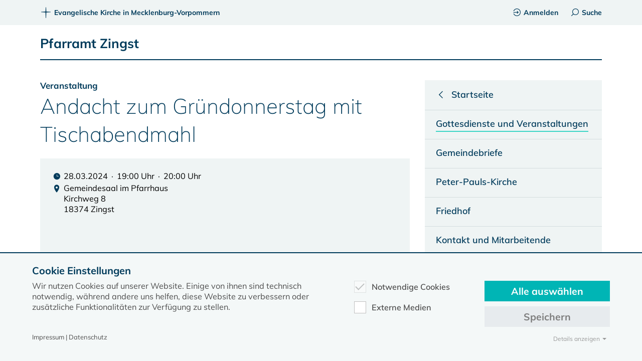

--- FILE ---
content_type: text/html; charset=utf-8
request_url: https://www.kirche-mv.de/zingst/veranstaltungen?tx_cal%5Buid%5D=105496&cHash=ccba58d65c709ac8184891ca8786b53b
body_size: 6174
content:
<!DOCTYPE html>
<html lang=de-DE>
<head>
<meta charset=utf-8>
<title>Gottesdienste und Veranstaltungen</title>
<meta name=generator content="TYPO3 CMS"/>
<meta name=viewport content="width=device-width, initial-scale=1.0"/>
<meta name=robots content="NOINDEX, FOLLOW"/>
<meta name=description content="Kirche MV"/>
<meta name=twitter:card content=summary />
<meta name=language content=de />
<link rel=stylesheet type="text/css" href="/typo3temp/assets/compressed/merged-2f3d0cad80957f12c45506ca085f9766-5d4624a1d64465cf436c8174b5a69b44.1766156070.css" media=all>
<script src="/typo3temp/assets/compressed/merged-84b6c742e46e65214edd926d4f52e93b-14ae5b1c557e0e7181e18904b25978e4.1765462425.js" type="text/javascript"></script>
<link rel=canonical href="https://www.kirche-mv.de/zingst/veranstaltungen?tx_cal%5Buid%5D=105496&amp;cHash=ccba58d65c709ac8184891ca8786b53b"/>
<script type="text/javascript" data-ignore=1>const cookieConsentConfiguration=JSON.parse('{"cookieName":"cookie_consent","expiryDays":365,"hideOnInit":false,"pushConsentToTagManager":false,"containerId":"cookie-consent"}');</script>
<style>#calmap{min-height:400px}#calmap{transform:scale(1);transform-origin:0 0}</style><link rel=stylesheet href="/fileadmin/template2020/map/A.leaflet.css.pagespeed.cf.ye2gwx_5fK.css" crossorigin=""/><link rel=stylesheet href="https://unpkg.com/leaflet@1.7.1/dist/leaflet.css" integrity="sha512-xodZBNTC5n17Xt2atTPuE1HxjVMSvLVW9ocqUKLsCC5CXdbqCmblAshOMAS6/keqq/sMZMZ19scR4PsZChSR7A==" crossorigin=""/><style>#map{min-height:400px}#map{transform:scale(1);transform-origin:0 0}</style><style>.modal{display:none;position:fixed;z-index:1000;top:0;left:0;height:100%;width:100%;background:rgba(255,255,255,.8) url(https://www.kirche-mv.de/fileadmin/template2020/dyna/loader_simple.gif) 50% 50% no-repeat}body.loading .modal{overflow:hidden}body.loading .modal{display:block}</style></head>
<body class=template-gemeinde><noscript><meta HTTP-EQUIV="refresh" content="0;url='https://www.kirche-mv.de/zingst/veranstaltungen?tx_cal%5Buid%5D=105496&amp;cHash=ccba58d65c709ac8184891ca8786b53b&amp;PageSpeed=noscript'" /><style><!--table,div,span,font,p{display:none} --></style><div style="display:block">Please click <a href="https://www.kirche-mv.de/zingst/veranstaltungen?tx_cal%5Buid%5D=105496&amp;cHash=ccba58d65c709ac8184891ca8786b53b&amp;PageSpeed=noscript">here</a> if you are not redirected within a few seconds.</div></noscript>
<header>
<div id=topbar>
<div class=content>
<div class=pure-g>
<div class=pure-u-1>
<div id=breadcrumb>
<span>
<a href="/" title="Dies ist der gemeinsame Internetauftritt des Evangelisch-Lutherischen Kirchenkreises Mecklenburg und des Pommerschen Evangelischen Kirchenkreises in der Evangelisch Lutherischen Kirche in Norddeutschland"><span class="icon icon-kirche-mv"></span>Evangelische Kirche in Mecklenburg-Vorpommern</a>
</span>
</div>
<div id=topbar_content_right>
<a href="/intranet"><span class="icon icon-login"></span>Anmelden</a><a href="#" id=desktop_search_link><span class="icon icon-search"></span>Suche</a>
</div>
</div>
</div>
</div>
</div>
<div class=content>
<div class=pure-g>
<div class=pure-u-1>
<div id=title_gemeinde>
<div id=gemeinde_main_left>
<a href="/zingst">Pfarramt Zingst</a>
</div><div id=gemeinde_main_right>
</div>
</div>
<div id=mobile_searchbutton>
<form id=gemsearch action="/zingst/teilseitensuche" accept-charset=utf-8>
<input class="tx-solr-q js-solr-q form-control" name="tx_solr[q]" id=searchinput_header_x type=search placeholder=Suchbegriff autocomplete=off>
<input class=tx-solr-u type=hidden name="tx_solr[uid]" value=1090>
</form>
<div class=search-autocomplete>
<ul>
</ul>
</div>
<span class="icon icon-search"></span>
</div>
<script>$(document).ready(function(){$("#gemsearch").submit(function(event){$.ajax({type:"GET",cache:false,url:"/zingst/teilseitensuche",data:{'tx_solr[q]':$(".tx-solr-q").val(),'tx_solr[uid]':$(".tx-solr-u").val(),noborder:1,no_cache:1,},success:function(data){$.fancybox.open(data);$(".loading .modal").css("display","none");$('#mobile_searchbutton').removeClass('active');$('.burgerbutton').removeClass('active');$('.search-autocomplete').slideUp();}});event.preventDefault();});});</script>
<div class=burgerbutton>
<div class=burgerbutton-line></div>
<div class=burgerbutton-line></div>
<div class=burgerbutton-line></div>
</div>
<nav id=navigation_main>
<ul><li><a href="/zingst/veranstaltungen"><span class=active>Gottesdienste und Veranstaltungen</span></a></li><li><a href="/zingst/gemeindebriefe"><span>Gemeindebriefe</span></a></li><li><a href="/zingst/peter-pauls-kirche"><span>Peter-Pauls-Kirche</span></a></li><li><a href="/zingst/friedhof"><span>Friedhof</span></a></li><li><a href="/zingst/kontakt"><span>Kontakt und Mitarbeitende</span></a></li><div id=mobile_menu_additional_links><a href="https://www.kirche-mv.de/intranet"><span class="icon icon-login"></span>Anmelden</a></div></ul>
</nav>
</div>
</div>
</div>
<div class=line></div>
</header>
<article>
<div id=topvisual class=content></div>
<div class=content>
<div class=pure-g>
<div class="pure-u-1 pure-u-lg-2-3">
<script type="application/ld+json">{"@context" : "https://schema.org",
"@type" : "Event",
"name" : "Andacht zum Gründonnerstag mit Tischabendmahl",
"url" : "https://www.kirche-mv.de/veranstaltung/105496",
"eventAttendanceMode" : "https://schema.org/OfflineEventAttendanceMode",

"startDate" : "20240328T19:00",
"endDate": "20240328T20:00",
"location": {"@type" : "Place",
"name" : "Gemeindesaal im Pfarrhaus",
"address" : {"@type" : "PostalAddress",
"streetAddress" : "Kirchweg 8",
"addressLocality" : "Zingst",
"postalCode" : "18374",
"addressCountry" : "DE"
}},"eventStatus" : "https://schema.org/EventScheduled"
}</script>	<h1><span>Veranstaltung</span><p>Andacht zum Gründonnerstag mit Tischabendmahl</p></h1>
<div class=eventbox>
<figure class=figure_right></figure>
<div class=format_event_date_place>
<div class=format_event_date><span class="icon icon-clock"></span>28.03.2024  ·  19:00 Uhr  ·  20:00 Uhr </div>
<div class=format_event_place><span class="icon icon-marker"></span><ul><li>Gemeindesaal im Pfarrhaus</li><li>Kirchweg 8</li><li>18374 Zingst</li></ul></div>
</div>
<p>&nbsp;</p>
<p>&nbsp;</p>
<p>&nbsp;</p>
<p>&nbsp;</p>
<div class=cta_buttons>
<a href="/zingst/veranstaltungen?tx_cal%5Buid%5D=105496&amp;type=427&amp;cHash=ccba58d65c709ac8184891ca8786b53b" class="ghost_btn ghost_btn_icon"><span class="icon icon-btn-download"></span>Im Kalender speichern (.ics)</a>
<a href="https://routing.openstreetmap.de/?z=7&loc=54.43703455,12.68906785&hl=en&alt=0&srv=1" target=_blank class="ghost_btn ghost_btn_icon"><span class="icon icon-btn-route"></span>Route berechnen</a>
</div>
<div class=clear></div>
</div>
<div class=event_map>
<script src="/fileadmin/template2020/map/leaflet.js" crossorigin=""></script>
<script src="/fileadmin/template2020/js/linkify.js.pagespeed.jm.N31rXATodp.js"></script>
<script src="/fileadmin/template2020/js/linkify-jquery.min.js"></script>
<div id=calmap><div id=calmap></div></div>
<script>$(document).ready(function(){var LeafIcon=L.Icon.extend({options:{shadowUrl:'/fileadmin/template2020/map/images/marker-shadow.png'}});var kmvIcon=new LeafIcon({iconUrl:'/fileadmin/template2020/map/images/marker-icon.png'});var tiles=L.tileLayer('https://maps.kirche-mv.de/osm/{z}/{x}/{y}.png',{maxZoom:18,minZoom:7,attribution:'&copy; <a href="https://osm.org/copyright">OpenStreetMap</a> contributors, Points &copy 2020 kirche-mv.de',}),latlng=L.latLng(54.43703455,12.68906785);var calmap=L.map('calmap',{center:latlng,zoomControl:false,zoom:18,layers:[tiles]});L.marker([54.43703455,12.68906785],{icon:kmvIcon}).addTo(calmap).bindPopup('<ul><li>Gemeindesaal im Pfarrhaus</li><li>Kirchweg 8</li><li>18374 Zingst</li></ul>');});</script>
</div>
<p class=event_backlink><a href="/zingst/veranstaltungen">zurück zur Übersicht der Veranstaltungen</a></p>
</div>
<div class="pure-u-1 pure-u-lg-1-3">
<div class=fixed_column_right style="width: auto;">
<nav>
<ul class=sidenavigation><li><a href="/zingst" class=menutitle><span class=icon-arr-left></span><span>Startseite</span></a><li><li><a href="/zingst/veranstaltungen"><span class=active>Gottesdienste und Veranstaltungen</span></a></li><li><a href="/zingst/gemeindebriefe"><span>Gemeindebriefe</span></a></li><li><a href="/zingst/peter-pauls-kirche"><span>Peter-Pauls-Kirche</span></a></li><li><a href="/zingst/friedhof"><span>Friedhof</span></a></li><li><a href="/zingst/kontakt"><span>Kontakt und Mitarbeitende</span></a></li><div id=mobile_menu_additional_links><a href="https://www.kirche-mv.de/intranet"><span class="icon icon-login"></span>Anmelden</a></div></ul>
</nav>
</div>
</div>
</div>
</div>
</article>
<div id=backtotop></div>
<footer>
<nav id=navigation_footer>
<div class=content>
<div class=pure-g>
<div class=pure-u-1><div id=breadcrumb></div></div><div class="pure-u-1 pure-u-md-1-2 pure-u-lg-1-3"><h2>Kontakt</h2><ul class="adressen vcard" id=vcard1693 data-id=1693><li><strong><span class=org>Pfarramt Zingst</span></strong></li><li>Ev. Kirchengemeinde Zingst</li><li><span class=street-address>Kirchweg 8</span></li><li><span class=postal-code>18374</span>&nbsp;<span class=locality>Zingst</span></li><li>Tel.:&nbsp;<span class=tel>038232 15226</span></li><li>E-Mail:&nbsp;<a href="mailto:zingst@pek.de">zingst@pek.de</a>&nbsp;</li><li>&nbsp;</li><li class=fn>Pastorin&nbsp;<strong>Dobbe&nbsp;Ines</strong></li><li>vakant</li></ul><p><a href="/zingst/kontakt">Weitere Adressen</a></p></div><div class="pure-u-1 pure-u-md-1-2 pure-u-lg-2-3" "><div class=map>
<div id=map></div>
<script>$(document).ready(function(){function contact_map(){var tiles=L.tileLayer('https://maps.kirche-mv.de/osm/{z}/{x}/{y}.png',{maxZoom:18,minZoom:7,attribution:'&copy; <a href="https://osm.org/copyright">OpenStreetMap</a> contributors, Points &copy 2023 kirche-mv.de',}),latlng=L.latLng(54.4370388,12.689116799999965);var map=L.map('map',{center:latlng,zoomControl:false,zoom:13,layers:[tiles]});L.marker([54.4370388,12.689116799999965]).addTo(map).bindPopup('<ul><li><strong><span class="org">Pfarramt Zingst</span></strong></li>Kirchweg 8<li><span class="postal-code">18374</span>&nbsp;<span class="locality">Zingst</span></li></ul>');}function init_map(){if(typeof window.L=='undefined'){console.log("load leaf");$.getScript("https://unpkg.com/leaflet@1.7.1/dist/leaflet.js",function(){contact_map();});}else contact_map();}init_map();});</script></div></div>
</div>
</div>
</nav>
<div id=footer_dark>
<p>Diese Seite gehört zum Portal <a href="https://www.kirche-mv.de">kirche-mv.de</a></p>
<p><span class="icon icon-kirche-mv"></span>Evangelische Kirche in Mecklenburg-Vorpommern © 2026</p>
<div id=navigation_meta>
<ul><li><a href="/impressum">Impressum</a></li><li><a href="/datenschutz">Datenschutz</a></li></ul>
</div>
</div>
</footer>
<script id=powermail_conditions_container data-condition-uri="https://www.kirche-mv.de/zingst/veranstaltungen?type=3132"></script>
<script type="text/javascript">var _paq=_paq||[];_paq.push(['setCustomDimension',customDimensionId=1,customDimensionValue='[1090]Zingst']);_paq.push(['setCustomVariable',1,'Gemeindeseiten','Zingst',"page"]);_paq.push(['setCustomVariable',1,'','20172',"page"]);_paq.push(['trackPageView']);_paq.push(['enableLinkTracking']);(function(){var u="//statistik.toaserver.de/";_paq.push(['setTrackerUrl',u+'matomo.php']);_paq.push(['setSiteId','8']);var d=document,g=d.createElement('script'),s=d.getElementsByTagName('script')[0];g.type='text/javascript';g.async=true;g.defer=true;g.src=u+'piwik.js';s.parentNode.insertBefore(g,s);})();</script>
<div class=modal></div>
<script>$body=$("body");$(document).on({submit:function(){$body.addClass("loading");}});</script>
<script src="/typo3temp/assets/compressed/merged-64f03cb77c7525830843337c41a7e442-ed5b0f2052020f445cb2bde34a3d6ec7.1752558668.js.pagespeed.jm.6AwvpU5Jlt.js" type="text/javascript"></script>
<script src="/typo3temp/assets/compressed/merged-08ea3af8eeb05da1a023d58ca302ba9d-872fa21fea92f6d53e6ed4ad5e6071c6.1768991871.js.pagespeed.jm.7hNEiZa-XL.js" type="text/javascript"></script>
<div id=cookie-consent class=cookie-consent-container style="display: none;">
<div class=consent-modal>
<strong class=cookie-headline>Cookie Einstellungen</strong>
<div class=hint><p>Wir nutzen Cookies auf unserer Website. Einige von ihnen sind technisch notwendig, während andere uns helfen, diese Website zu verbessern oder zusätzliche Funktionalitäten zur Verfügung zu stellen.</p></div>
<form autocomplete=off action="/?tx_mindshapecookieconsent_consent%5Baction%5D=consent&amp;tx_mindshapecookieconsent_consent%5Bcontroller%5D=Consent&amp;type=8641&amp;cHash=aa8b8bcb3d73335c1d9a7ad590a933e0" method=post>
<div>
<input type=hidden name="tx_mindshapecookieconsent_consent[__referrer][@extension]" value=""/>
<input type=hidden name="tx_mindshapecookieconsent_consent[__referrer][@controller]" value=Standard />
<input type=hidden name="tx_mindshapecookieconsent_consent[__referrer][@action]" value="consent/Modal"/>
<input type=hidden name="tx_mindshapecookieconsent_consent[__referrer][arguments]" value=YTowOnt94efa3fb9154bda8c51e05198e773662ad49b9377 />
<input type=hidden name="tx_mindshapecookieconsent_consent[__referrer][@request]" value="a:3:{s:10:&quot;@extension&quot;;N;s:11:&quot;@controller&quot;;s:8:&quot;Standard&quot;;s:7:&quot;@action&quot;;s:13:&quot;consent/Modal&quot;;}6d95d6d1276a16424bc7a4a7fccfe16cfeb86371"/>
<input type=hidden name="tx_mindshapecookieconsent_consent[__trustedProperties]" value="a:1:{s:7:&quot;consent&quot;;a:4:{s:13:&quot;isAjaxRequest&quot;;i:1;s:10:&quot;currentUrl&quot;;i:1;s:9:&quot;selectAll&quot;;i:1;s:13:&quot;cookieOptions&quot;;a:2:{i:0;i:1;i:1;i:1;}}}c7439f75cac61cc5be99b8a64a73463b048ae295"/>
</div>
<input class=is-ajax type=hidden name="tx_mindshapecookieconsent_consent[consent][isAjaxRequest]" value=0 />
<input type=hidden name="tx_mindshapecookieconsent_consent[consent][currentUrl]" value="https://www.kirche-mv.de/zingst/veranstaltungen?tx_cal%5Buid%5D=105496&amp;cHash=ccba58d65c709ac8184891ca8786b53b"/>
<ul class=options>
<li>
<label for=modal-option-necessary class=label>
<input id=modal-option-necessary class=option-necessary type=checkbox checked disabled>
Notwendige Cookies
<span class=checkmark></span>
</label>
</li>
<li>
<label for=modal-option-6 class=label>
<input id=modal-option-6 class=option type=checkbox value=6>
Externe Medien
<span class=checkmark></span>
</label>
</li>
</ul>
<div class="buttons text-center">
<button class="select-all btn btn--primary" type=submit name="tx_mindshapecookieconsent_consent[consent][selectAll]" value=1>
Alle auswählen
</button>
<button class="save btn btn--secondary" type=submit name="tx_mindshapecookieconsent_consent[consent][selectAll]" value=0>
Speichern
</button>
</div>
<a href="#" class="show-details text-center">
<span class=more>Details anzeigen</span>
<span class=less>Details ausblenden</span>
</a>
<div class=details>
<div class=detail>
<div class=option-wrapper>
<strong class=option-headline>Notwendige Cookies</strong>
<p>Notwendige Cookies ermöglichen grundlegende Funktionen und sind für die einwandfreie Funktion der Website erforderlich.</p>
<div class=necessary-cookieoptions>
<div class=option-detail-wrapper>
<div class="option-detail cookie-option">
<label for=modal-cookieoption-4 class=label>
<input id=modal-cookieoption-4 type=checkbox checked disabled>
Einverständnis-Cookie
<span class=checkmark></span>
</label>
</div>
<div class="option-detail option-name">
<strong class=option-title>Name:</strong>
<span class=option-value>cookie_consent</span>
</div>
<div class="option-detail option-purpose">
<strong class=option-title>Zweck:</strong>
<span class=option-value>Dieser Cookie speichert die ausgewählten Einverständnis-Optionen des Benutzers</span>
</div>
<div class="option-detail option-duration">
<strong class=option-title>Cookie Laufzeit:</strong>
<span class=option-value>1 Jahr</span>
</div>
</div>
</div>
</div>
<div class=option-wrapper>
<strong class=option-headline>Externe Medien</strong>
<p>Um Inhalte von Videoplattformen und Social Media Plattformen anzeigen zu können, werden von diesen externen Medien Cookies gesetzt.</p>
<div class=cookieoptions data-parent="#modal-option-6">
<div class=option-detail-wrapper>
<div class="option-detail cookie-option">
<label for=modal-cookieoption-youtube class=label>
<input type=hidden name="tx_mindshapecookieconsent_consent[consent][cookieOptions]" value=""/><input data-identifier=youtube id=modal-cookieoption-youtube type=checkbox name="tx_mindshapecookieconsent_consent[consent][cookieOptions][]" value=5 />
YouTube
<span class=checkmark></span>
</label>
</div>
</div>
<div class=option-detail-wrapper>
<div class="option-detail cookie-option">
<label for=modal-cookieoption-vimeo class=label>
<input data-identifier=vimeo id=modal-cookieoption-vimeo type=checkbox name="tx_mindshapecookieconsent_consent[consent][cookieOptions][]" value=6 />
Vimeo
<span class=checkmark></span>
</label>
</div>
</div>
</div>
</div>
</div>
</div>
</form>
<small class="footer-links text-center">
Impressum&nbsp;|&nbsp;Datenschutz
</small>
</div>
</div>
</body>
</html>

--- FILE ---
content_type: text/css
request_url: https://www.kirche-mv.de/typo3temp/assets/compressed/merged-2f3d0cad80957f12c45506ca085f9766-5d4624a1d64465cf436c8174b5a69b44.1766156070.css
body_size: 30567
content:
.tx_solr .searchinfo{margin-top:20px;margin-bottom:10px;}.tx_solr .search-result{margin-bottom:10px;}.tx_solr .prefixgroup-tabs a{padding-left:1px!important;padding-right:2px!important;font-size:smaller;}.tx_solr .btn-circle{height:24px;text-align:center;padding:3px 3px;font-size:12px;line-height:1.42;border-radius:15px;border-color:#ddd;}.tx_solr .facet-type-hierarchy .list-group-item{padding-left:10px!important;padding-right:0px!important;}.tx_solr .query-debug{font-size:12px;}.results-highlight{background:#fdee53;}#tx-solr-frequent-searches ul{padding-right:10px;padding-left:0px!important;}#tx-solr-frequent-searches li{list-style-type:none;margin-right:10px;display:inline;}.tx-solr-frequent-term-14{font-size:14px;}.tx-solr-frequent-term-15{font-size:15px;}.tx-solr-frequent-term-16{font-size:16px;}.tx-solr-frequent-term-16{font-size:16px;}.tx-solr-frequent-term-17{font-size:17px;}.tx-solr-frequent-term-18{font-size:18px;}.tx-solr-frequent-term-19{font-size:19px;}.tx-solr-frequent-term-20{font-size:20px;}.tx-solr-frequent-term-21{font-size:21px;}.tx-solr-frequent-term-22{font-size:22px;}.tx-solr-frequent-term-23{font-size:23px;}.tx-solr-frequent-term-24{font-size:24px;}.tx-solr-frequent-term-25{font-size:25px;}.tx-solr-frequent-term-26{font-size:26px;}.tx-solr-frequent-term-27{font-size:27px;}.tx-solr-frequent-term-28{font-size:28px;}.tx-solr-frequent-term-29{font-size:29px;}.tx-solr-frequent-term-30{font-size:30px;}.tx-solr-frequent-term-31{font-size:31px;}.tx-solr-frequent-term-32{font-size:32px;}.tx-solr-frequent-term-33{font-size:33px;}.tx-solr-frequent-term-34{font-size:34px;}.tx-solr-loader{position:fixed;left:50%;top:35%;width:100px;height:100px;z-index:10000;background:url('[data-uri]');}img,legend{border:0}legend,td,th{padding:0}html{font-family:sans-serif;-ms-text-size-adjust:100%;-webkit-text-size-adjust:100%}body{margin:0}article,aside,details,figcaption,figure,footer,header,hgroup,main,menu,nav,section,summary{display:block}audio,canvas,progress,video{display:inline-block;vertical-align:baseline}audio:not([controls]){display:none;height:0}[hidden],template{display:none}a{background-color:transparent}a:active,a:hover{outline:0}abbr[title]{border-bottom:1px dotted}b,optgroup,strong{font-weight:700}dfn{font-style:italic}h1{font-size:2em;margin:.67em 0}mark{background:#ff0;color:#000}small{font-size:80%}sub,sup{font-size:75%;line-height:0;position:relative;vertical-align:baseline}sup{top:-.5em}sub{bottom:-.25em}svg:not(:root){overflow:hidden}figure{margin:1em 40px}hr{box-sizing:content-box;height:0}pre,textarea{overflow:auto}code,kbd,pre,samp{font-family:monospace,monospace;font-size:1em}button,input,optgroup,select,textarea{color:inherit;font:inherit;margin:0}button{overflow:visible}button,select{text-transform:none}button,html input[type=button],input[type=reset],input[type=submit]{-webkit-appearance:button;cursor:pointer}button[disabled],html input[disabled]{cursor:default}button::-moz-focus-inner,input::-moz-focus-inner{border:0;padding:0}input{line-height:normal}input[type=checkbox],input[type=radio]{box-sizing:border-box;padding:0}input[type=number]::-webkit-inner-spin-button,input[type=number]::-webkit-outer-spin-button{height:auto}input[type=search]{-webkit-appearance:textfield;box-sizing:content-box}input[type=search]::-webkit-search-cancel-button,input[type=search]::-webkit-search-decoration{-webkit-appearance:none}fieldset{border:1px solid silver;margin:0 2px;padding:.35em .625em .75em}table{border-collapse:collapse;border-spacing:0}.hidden,[hidden]{display:none!important}.pure-img{max-width:100%;height:auto;display:block}.pure-button:focus,a:active,a:hover{outline:0}.pure-table,table{border-collapse:collapse;border-spacing:0}html{font-family:sans-serif;-ms-text-size-adjust:100%;-webkit-text-size-adjust:100%}body{margin:0}article,aside,details,figcaption,figure,footer,header,hgroup,main,menu,nav,section,summary{display:block}audio,canvas,progress,video{display:inline-block;vertical-align:baseline}audio:not([controls]){display:none;height:0}[hidden],template{display:none}a{background-color:transparent}abbr[title]{border-bottom:1px dotted}b,optgroup,strong{font-weight:700}dfn{font-style:italic}h1{font-size:2em;margin:.67em 0}mark{background:#ff0;color:#000}small{font-size:80%}sub,sup{font-size:75%;line-height:0;position:relative;vertical-align:baseline}sup{top:-.5em}sub{bottom:-.25em}img{border:0}svg:not(:root){overflow:hidden}figure{margin:1em 40px}hr{box-sizing:content-box;height:0}pre,textarea{overflow:auto}code,kbd,pre,samp{font-family:monospace,monospace;font-size:1em}button,input,optgroup,select,textarea{color:inherit;font:inherit;margin:0}.pure-button,input{line-height:normal}button{overflow:visible}button,select{text-transform:none}button,html input[type=button],input[type=reset],input[type=submit]{-webkit-appearance:button;cursor:pointer}button[disabled],html input[disabled]{cursor:default}button::-moz-focus-inner,input::-moz-focus-inner{border:0;padding:0}input[type=checkbox],input[type=radio]{box-sizing:border-box;padding:0}input[type=number]::-webkit-inner-spin-button,input[type=number]::-webkit-outer-spin-button{height:auto}input[type=search]{-webkit-appearance:textfield;box-sizing:content-box}.pure-button,.pure-form input:not([type]),.pure-menu{box-sizing:border-box}input[type=search]::-webkit-search-cancel-button,input[type=search]::-webkit-search-decoration{-webkit-appearance:none}fieldset{border:1px solid silver;margin:0 2px;padding:.35em .625em .75em}legend,td,th{padding:0}legend{border:0}.hidden,[hidden]{display:none!important}.pure-img{max-width:100%;height:auto;display:block}.pure-g{letter-spacing:-.31em;text-rendering:optimizespeed;font-family:FreeSans,Arimo,"Droid Sans",Helvetica,Arial,sans-serif;display:-webkit-box;display:-webkit-flex;display:-ms-flexbox;display:flex;-webkit-flex-flow:row wrap;-ms-flex-flow:row wrap;flex-flow:row wrap;-webkit-align-content:flex-start;-ms-flex-line-pack:start;align-content:flex-start}@media all and (-ms-high-contrast:none),(-ms-high-contrast:active){table .pure-g{display:block}}.opera-only :-o-prefocus,.pure-g{word-spacing:-.43em}.pure-u,.pure-u-1,.pure-u-1-1,.pure-u-1-12,.pure-u-1-2,.pure-u-1-24,.pure-u-1-3,.pure-u-1-4,.pure-u-1-5,.pure-u-1-6,.pure-u-1-8,.pure-u-10-24,.pure-u-11-12,.pure-u-11-24,.pure-u-12-24,.pure-u-13-24,.pure-u-14-24,.pure-u-15-24,.pure-u-16-24,.pure-u-17-24,.pure-u-18-24,.pure-u-19-24,.pure-u-2-24,.pure-u-2-3,.pure-u-2-5,.pure-u-20-24,.pure-u-21-24,.pure-u-22-24,.pure-u-23-24,.pure-u-24-24,.pure-u-3-24,.pure-u-3-4,.pure-u-3-5,.pure-u-3-8,.pure-u-4-24,.pure-u-4-5,.pure-u-5-12,.pure-u-5-24,.pure-u-5-5,.pure-u-5-6,.pure-u-5-8,.pure-u-6-24,.pure-u-7-12,.pure-u-7-24,.pure-u-7-8,.pure-u-8-24,.pure-u-9-24{letter-spacing:normal;word-spacing:normal;vertical-align:top;text-rendering:auto;display:inline-block;zoom:1}.pure-g [class*=pure-u]{font-family:sans-serif}.pure-u-1-24{width:4.1667%}.pure-u-1-12,.pure-u-2-24{width:8.3333%}.pure-u-1-8,.pure-u-3-24{width:12.5%}.pure-u-1-6,.pure-u-4-24{width:16.6667%}.pure-u-1-5{width:20%}.pure-u-5-24{width:20.8333%}.pure-u-1-4,.pure-u-6-24{width:25%}.pure-u-7-24{width:29.1667%}.pure-u-1-3,.pure-u-8-24{width:33.3333%}.pure-u-3-8,.pure-u-9-24{width:37.5%}.pure-u-2-5{width:40%}.pure-u-10-24,.pure-u-5-12{width:41.6667%}.pure-u-11-24{width:45.8333%}.pure-u-1-2,.pure-u-12-24{width:50%}.pure-u-13-24{width:54.1667%}.pure-u-14-24,.pure-u-7-12{width:58.3333%}.pure-u-3-5{width:60%}.pure-u-15-24,.pure-u-5-8{width:62.5%}.pure-u-16-24,.pure-u-2-3{width:66.6667%}.pure-u-17-24{width:70.8333%}.pure-u-18-24,.pure-u-3-4{width:75%}.pure-u-19-24{width:79.1667%}.pure-u-4-5{width:80%}.pure-u-20-24,.pure-u-5-6{width:83.3333%}.pure-u-21-24,.pure-u-7-8{width:87.5%}.pure-u-11-12,.pure-u-22-24{width:91.6667%}.pure-u-23-24{width:95.8333%}.pure-u-1,.pure-u-1-1,.pure-u-24-24,.pure-u-5-5{width:100%}.pure-button{display:inline-block;zoom:1;white-space:nowrap;vertical-align:middle;text-align:center;cursor:pointer;-webkit-user-drag:none;-webkit-user-select:none;-moz-user-select:none;-ms-user-select:none;user-select:none}.pure-button::-moz-focus-inner{padding:0;border:0}.pure-button-group{letter-spacing:-.31em;text-rendering:optimizespeed}.opera-only :-o-prefocus,.pure-button-group{word-spacing:-.43em}.pure-button{font-family:inherit;font-size:100%;padding:.5em 1em;color:#444;color:rgba(0,0,0,.8);border:1px solid #999;border:transparent;background-color:#E6E6E6;text-decoration:none;border-radius:2px}.pure-button-hover,.pure-button:focus,.pure-button:hover{filter:alpha(opacity=90);background-image:-webkit-linear-gradient(transparent,rgba(0,0,0,.05) 40%,rgba(0,0,0,.1));background-image:linear-gradient(transparent,rgba(0,0,0,.05) 40%,rgba(0,0,0,.1))}.pure-button-active,.pure-button:active{box-shadow:0 0 0 1px rgba(0,0,0,.15) inset,0 0 6px rgba(0,0,0,.2) inset;border-color:#000\9}.pure-button-disabled,.pure-button-disabled:active,.pure-button-disabled:focus,.pure-button-disabled:hover,.pure-button[disabled]{border:none;background-image:none;filter:alpha(opacity=40);opacity:.4;cursor:not-allowed;box-shadow:none;pointer-events:none}.pure-button-hidden{display:none}.pure-button-primary,.pure-button-selected,a.pure-button-primary,a.pure-button-selected{background-color:#0078e7;color:#fff}.pure-button-group .pure-button{letter-spacing:normal;word-spacing:normal;vertical-align:top;text-rendering:auto;margin:0;border-radius:0;border-right:1px solid #111;border-right:1px solid rgba(0,0,0,.2)}.pure-button-group .pure-button:first-child{border-top-left-radius:2px;border-bottom-left-radius:2px}.pure-button-group .pure-button:last-child{border-top-right-radius:2px;border-bottom-right-radius:2px;border-right:none}.pure-form input[type=password],.pure-form input[type=email],.pure-form input[type=url],.pure-form input[type=date],.pure-form input[type=month],.pure-form input[type=time],.pure-form input[type=datetime],.pure-form input[type=datetime-local],.pure-form input[type=week],.pure-form input[type=tel],.pure-form input[type=color],.pure-form input[type=number],.pure-form input[type=search],.pure-form input[type=text],.pure-form select,.pure-form textarea{padding:.5em .6em;display:inline-block;border:1px solid #ccc;box-shadow:inset 0 1px 3px #ddd;border-radius:4px;vertical-align:middle;box-sizing:border-box}.pure-form input:not([type]){padding:.5em .6em;display:inline-block;border:1px solid #ccc;box-shadow:inset 0 1px 3px #ddd;border-radius:4px}.pure-form input[type=color]{padding:.2em .5em}.pure-form input:not([type]):focus,.pure-form input[type=password]:focus,.pure-form input[type=email]:focus,.pure-form input[type=url]:focus,.pure-form input[type=date]:focus,.pure-form input[type=month]:focus,.pure-form input[type=time]:focus,.pure-form input[type=datetime]:focus,.pure-form input[type=datetime-local]:focus,.pure-form input[type=week]:focus,.pure-form input[type=tel]:focus,.pure-form input[type=color]:focus,.pure-form input[type=number]:focus,.pure-form input[type=search]:focus,.pure-form input[type=text]:focus,.pure-form select:focus,.pure-form textarea:focus{outline:0;border-color:#129FEA}.pure-form input[type=file]:focus,.pure-form input[type=checkbox]:focus,.pure-form input[type=radio]:focus{outline:#129FEA auto 1px}.pure-form .pure-checkbox,.pure-form .pure-radio{margin:.5em 0;display:block}.pure-form input:not([type])[disabled],.pure-form input[type=password][disabled],.pure-form input[type=email][disabled],.pure-form input[type=url][disabled],.pure-form input[type=date][disabled],.pure-form input[type=month][disabled],.pure-form input[type=time][disabled],.pure-form input[type=datetime][disabled],.pure-form input[type=datetime-local][disabled],.pure-form input[type=week][disabled],.pure-form input[type=tel][disabled],.pure-form input[type=color][disabled],.pure-form input[type=number][disabled],.pure-form input[type=search][disabled],.pure-form input[type=text][disabled],.pure-form select[disabled],.pure-form textarea[disabled]{cursor:not-allowed;background-color:#eaeded;color:#cad2d3}.pure-form input[readonly],.pure-form select[readonly],.pure-form textarea[readonly]{background-color:#eee;color:#777;border-color:#ccc}.pure-form input:focus:invalid,.pure-form select:focus:invalid,.pure-form textarea:focus:invalid{color:#b94a48;border-color:#e9322d}.pure-form input[type=file]:focus:invalid:focus,.pure-form input[type=checkbox]:focus:invalid:focus,.pure-form input[type=radio]:focus:invalid:focus{outline-color:#e9322d}.pure-form select{height:2.25em;border:1px solid #ccc;background-color:#fff}.pure-form select[multiple]{height:auto}.pure-form label{margin:.5em 0 .2em}.pure-form fieldset{margin:0;padding:.35em 0 .75em;border:0}.pure-form legend{display:block;width:100%;padding:.3em 0;margin-bottom:.3em;color:#333;border-bottom:1px solid #e5e5e5}.pure-form-stacked input:not([type]),.pure-form-stacked input[type=password],.pure-form-stacked input[type=email],.pure-form-stacked input[type=url],.pure-form-stacked input[type=date],.pure-form-stacked input[type=month],.pure-form-stacked input[type=time],.pure-form-stacked input[type=datetime],.pure-form-stacked input[type=datetime-local],.pure-form-stacked input[type=week],.pure-form-stacked input[type=tel],.pure-form-stacked input[type=color],.pure-form-stacked input[type=file],.pure-form-stacked input[type=number],.pure-form-stacked input[type=search],.pure-form-stacked input[type=text],.pure-form-stacked label,.pure-form-stacked select,.pure-form-stacked textarea{display:block;margin:.25em 0}.pure-form-aligned .pure-help-inline,.pure-form-aligned input,.pure-form-aligned select,.pure-form-aligned textarea,.pure-form-message-inline{display:inline-block;vertical-align:middle}.pure-form-aligned textarea{vertical-align:top}.pure-form-aligned .pure-control-group{margin-bottom:.5em}.pure-form-aligned .pure-control-group label{text-align:right;display:inline-block;vertical-align:middle;width:10em;margin:0 1em 0 0}.pure-form-aligned .pure-controls{margin:1.5em 0 0 11em}.pure-form .pure-input-rounded,.pure-form input.pure-input-rounded{border-radius:2em;padding:.5em 1em}.pure-form .pure-group fieldset{margin-bottom:10px}.pure-form .pure-group input,.pure-form .pure-group textarea{display:block;padding:10px;margin:0 0 -1px;border-radius:0;position:relative;top:-1px}.pure-form .pure-group input:focus,.pure-form .pure-group textarea:focus{z-index:3}.pure-form .pure-group input:first-child,.pure-form .pure-group textarea:first-child{top:1px;border-radius:4px 4px 0 0;margin:0}.pure-form .pure-group input:first-child:last-child,.pure-form .pure-group textarea:first-child:last-child{top:1px;border-radius:4px;margin:0}.pure-form .pure-group input:last-child,.pure-form .pure-group textarea:last-child{top:-2px;border-radius:0 0 4px 4px;margin:0}.pure-form .pure-group button{margin:.35em 0}.pure-form .pure-input-1{width:100%}.pure-form .pure-input-3-4{width:75%}.pure-form .pure-input-2-3{width:66%}.pure-form .pure-input-1-2{width:50%}.pure-form .pure-input-1-3{width:33%}.pure-form .pure-input-1-4{width:25%}.pure-form .pure-help-inline,.pure-form-message-inline{display:inline-block;padding-left:.3em;color:#666;vertical-align:middle;font-size:.875em}.pure-form-message{display:block;color:#666;font-size:.875em}@media only screen and (max-width :480px){.pure-form button[type=submit]{margin:.7em 0 0}.pure-form input:not([type]),.pure-form input[type=password],.pure-form input[type=email],.pure-form input[type=url],.pure-form input[type=date],.pure-form input[type=month],.pure-form input[type=time],.pure-form input[type=datetime],.pure-form input[type=datetime-local],.pure-form input[type=week],.pure-form input[type=tel],.pure-form input[type=color],.pure-form input[type=number],.pure-form input[type=search],.pure-form input[type=text],.pure-form label{margin-bottom:.3em;display:block}.pure-group input:not([type]),.pure-group input[type=password],.pure-group input[type=email],.pure-group input[type=url],.pure-group input[type=date],.pure-group input[type=month],.pure-group input[type=time],.pure-group input[type=datetime],.pure-group input[type=datetime-local],.pure-group input[type=week],.pure-group input[type=tel],.pure-group input[type=color],.pure-group input[type=number],.pure-group input[type=search],.pure-group input[type=text]{margin-bottom:0}.pure-form-aligned .pure-control-group label{margin-bottom:.3em;text-align:left;display:block;width:100%}.pure-form-aligned .pure-controls{margin:1.5em 0 0}.pure-form .pure-help-inline,.pure-form-message,.pure-form-message-inline{display:block;font-size:.75em;padding:.2em 0 .8em}}.pure-menu-fixed{position:fixed;left:0;top:0;z-index:3}.pure-menu-item,.pure-menu-list{position:relative}.pure-menu-list{list-style:none;margin:0;padding:0}.pure-menu-item{padding:0;margin:0;height:100%}.pure-menu-heading,.pure-menu-link{display:block;text-decoration:none;white-space:nowrap}.pure-menu-horizontal{width:100%;white-space:nowrap}.pure-menu-horizontal .pure-menu-list{display:inline-block}.pure-menu-horizontal .pure-menu-heading,.pure-menu-horizontal .pure-menu-item,.pure-menu-horizontal .pure-menu-separator{display:inline-block;zoom:1;vertical-align:middle}.pure-menu-item .pure-menu-item{display:block}.pure-menu-children{display:none;position:absolute;left:100%;top:0;margin:0;padding:0;z-index:3}.pure-menu-horizontal .pure-menu-children{left:0;top:auto;width:inherit}.pure-menu-active>.pure-menu-children,.pure-menu-allow-hover:hover>.pure-menu-children{display:block;position:absolute}.pure-menu-has-children>.pure-menu-link:after{padding-left:.5em;content:"\25B8";font-size:small}.pure-menu-horizontal .pure-menu-has-children>.pure-menu-link:after{content:"\25BE"}.pure-menu-scrollable{overflow-y:scroll;overflow-x:hidden}.pure-menu-scrollable .pure-menu-list{display:block}.pure-menu-horizontal.pure-menu-scrollable .pure-menu-list{display:inline-block}.pure-menu-horizontal.pure-menu-scrollable{white-space:nowrap;overflow-y:hidden;overflow-x:auto;-ms-overflow-style:none;-webkit-overflow-scrolling:touch;padding:.5em 0}.pure-menu-horizontal.pure-menu-scrollable::-webkit-scrollbar{display:none}.pure-menu-horizontal .pure-menu-children .pure-menu-separator,.pure-menu-separator{background-color:#ccc;height:1px;margin:.3em 0}.pure-menu-horizontal .pure-menu-separator{width:1px;height:1.3em;margin:0 .3em}.pure-menu-horizontal .pure-menu-children .pure-menu-separator{display:block;width:auto}.pure-menu-heading{text-transform:uppercase;color:#565d64}.pure-menu-link{color:#777}.pure-menu-children{background-color:#fff}.pure-menu-disabled,.pure-menu-heading,.pure-menu-link{padding:.5em 1em}.pure-menu-disabled{opacity:.5}.pure-menu-disabled .pure-menu-link:hover{background-color:transparent}.pure-menu-active>.pure-menu-link,.pure-menu-link:focus,.pure-menu-link:hover{background-color:#eee}.pure-menu-selected .pure-menu-link,.pure-menu-selected .pure-menu-link:visited{color:#000}.pure-table{empty-cells:show;border:1px solid #cbcbcb}.pure-table caption{color:#000;font:italic 85%/1 arial,sans-serif;padding:1em 0;text-align:center}.pure-table td,.pure-table th{border-left:1px solid #cbcbcb;border-width:0 0 0 1px;font-size:inherit;margin:0;overflow:visible;padding:.5em 1em}.pure-table td:first-child,.pure-table th:first-child{border-left-width:0}.pure-table thead{background-color:#e0e0e0;color:#000;text-align:left;vertical-align:bottom}.pure-table td{background-color:transparent}.pure-table-odd td,.pure-table-striped tr:nth-child(2n-1) td{background-color:#f2f2f2}.pure-table-bordered td{border-bottom:1px solid #cbcbcb}.pure-table-bordered tbody>tr:last-child>td{border-bottom-width:0}.pure-table-horizontal td,.pure-table-horizontal th{border-width:0 0 1px;border-bottom:1px solid #cbcbcb}.pure-table-horizontal tbody>tr:last-child>td{border-bottom-width:0}@media screen and (min-width:35.5em){.pure-u-sm-1,.pure-u-sm-1-1,.pure-u-sm-1-12,.pure-u-sm-1-2,.pure-u-sm-1-24,.pure-u-sm-1-3,.pure-u-sm-1-4,.pure-u-sm-1-5,.pure-u-sm-1-6,.pure-u-sm-1-8,.pure-u-sm-10-24,.pure-u-sm-11-12,.pure-u-sm-11-24,.pure-u-sm-12-24,.pure-u-sm-13-24,.pure-u-sm-14-24,.pure-u-sm-15-24,.pure-u-sm-16-24,.pure-u-sm-17-24,.pure-u-sm-18-24,.pure-u-sm-19-24,.pure-u-sm-2-24,.pure-u-sm-2-3,.pure-u-sm-2-5,.pure-u-sm-20-24,.pure-u-sm-21-24,.pure-u-sm-22-24,.pure-u-sm-23-24,.pure-u-sm-24-24,.pure-u-sm-3-24,.pure-u-sm-3-4,.pure-u-sm-3-5,.pure-u-sm-3-8,.pure-u-sm-4-24,.pure-u-sm-4-5,.pure-u-sm-5-12,.pure-u-sm-5-24,.pure-u-sm-5-5,.pure-u-sm-5-6,.pure-u-sm-5-8,.pure-u-sm-6-24,.pure-u-sm-7-12,.pure-u-sm-7-24,.pure-u-sm-7-8,.pure-u-sm-8-24,.pure-u-sm-9-24{display:inline-block;zoom:1;letter-spacing:normal;word-spacing:normal;vertical-align:top;text-rendering:auto}.pure-u-sm-1-24{width:4.1667%}.pure-u-sm-1-12,.pure-u-sm-2-24{width:8.3333%}.pure-u-sm-1-8,.pure-u-sm-3-24{width:12.5%}.pure-u-sm-1-6,.pure-u-sm-4-24{width:16.6667%}.pure-u-sm-1-5{width:20%}.pure-u-sm-5-24{width:20.8333%}.pure-u-sm-1-4,.pure-u-sm-6-24{width:25%}.pure-u-sm-7-24{width:29.1667%}.pure-u-sm-1-3,.pure-u-sm-8-24{width:33.3333%}.pure-u-sm-3-8,.pure-u-sm-9-24{width:37.5%}.pure-u-sm-2-5{width:40%}.pure-u-sm-10-24,.pure-u-sm-5-12{width:41.6667%}.pure-u-sm-11-24{width:45.8333%}.pure-u-sm-1-2,.pure-u-sm-12-24{width:50%}.pure-u-sm-13-24{width:54.1667%}.pure-u-sm-14-24,.pure-u-sm-7-12{width:58.3333%}.pure-u-sm-3-5{width:60%}.pure-u-sm-15-24,.pure-u-sm-5-8{width:62.5%}.pure-u-sm-16-24,.pure-u-sm-2-3{width:66.6667%}.pure-u-sm-17-24{width:70.8333%}.pure-u-sm-18-24,.pure-u-sm-3-4{width:75%}.pure-u-sm-19-24{width:79.1667%}.pure-u-sm-4-5{width:80%}.pure-u-sm-20-24,.pure-u-sm-5-6{width:83.3333%}.pure-u-sm-21-24,.pure-u-sm-7-8{width:87.5%}.pure-u-sm-11-12,.pure-u-sm-22-24{width:91.6667%}.pure-u-sm-23-24{width:95.8333%}.pure-u-sm-1,.pure-u-sm-1-1,.pure-u-sm-24-24,.pure-u-sm-5-5{width:100%}}@media screen and (min-width:48em){.pure-u-md-1,.pure-u-md-1-1,.pure-u-md-1-12,.pure-u-md-1-2,.pure-u-md-1-24,.pure-u-md-1-3,.pure-u-md-1-4,.pure-u-md-1-5,.pure-u-md-1-6,.pure-u-md-1-8,.pure-u-md-10-24,.pure-u-md-11-12,.pure-u-md-11-24,.pure-u-md-12-24,.pure-u-md-13-24,.pure-u-md-14-24,.pure-u-md-15-24,.pure-u-md-16-24,.pure-u-md-17-24,.pure-u-md-18-24,.pure-u-md-19-24,.pure-u-md-2-24,.pure-u-md-2-3,.pure-u-md-2-5,.pure-u-md-20-24,.pure-u-md-21-24,.pure-u-md-22-24,.pure-u-md-23-24,.pure-u-md-24-24,.pure-u-md-3-24,.pure-u-md-3-4,.pure-u-md-3-5,.pure-u-md-3-8,.pure-u-md-4-24,.pure-u-md-4-5,.pure-u-md-5-12,.pure-u-md-5-24,.pure-u-md-5-5,.pure-u-md-5-6,.pure-u-md-5-8,.pure-u-md-6-24,.pure-u-md-7-12,.pure-u-md-7-24,.pure-u-md-7-8,.pure-u-md-8-24,.pure-u-md-9-24{display:inline-block;zoom:1;letter-spacing:normal;word-spacing:normal;vertical-align:top;text-rendering:auto}.pure-u-md-1-24{width:4.1667%}.pure-u-md-1-12,.pure-u-md-2-24{width:8.3333%}.pure-u-md-1-8,.pure-u-md-3-24{width:12.5%}.pure-u-md-1-6,.pure-u-md-4-24{width:16.6667%}.pure-u-md-1-5{width:20%}.pure-u-md-5-24{width:20.8333%}.pure-u-md-1-4,.pure-u-md-6-24{width:25%}.pure-u-md-7-24{width:29.1667%}.pure-u-md-1-3,.pure-u-md-8-24{width:33.3333%}.pure-u-md-3-8,.pure-u-md-9-24{width:37.5%}.pure-u-md-2-5{width:40%}.pure-u-md-10-24,.pure-u-md-5-12{width:41.6667%}.pure-u-md-11-24{width:45.8333%}.pure-u-md-1-2,.pure-u-md-12-24{width:50%}.pure-u-md-13-24{width:54.1667%}.pure-u-md-14-24,.pure-u-md-7-12{width:58.3333%}.pure-u-md-3-5{width:60%}.pure-u-md-15-24,.pure-u-md-5-8{width:62.5%}.pure-u-md-16-24,.pure-u-md-2-3{width:66.6667%}.pure-u-md-17-24{width:70.8333%}.pure-u-md-18-24,.pure-u-md-3-4{width:75%}.pure-u-md-19-24{width:79.1667%}.pure-u-md-4-5{width:80%}.pure-u-md-20-24,.pure-u-md-5-6{width:83.3333%}.pure-u-md-21-24,.pure-u-md-7-8{width:87.5%}.pure-u-md-11-12,.pure-u-md-22-24{width:91.6667%}.pure-u-md-23-24{width:95.8333%}.pure-u-md-1,.pure-u-md-1-1,.pure-u-md-24-24,.pure-u-md-5-5{width:100%}}@media screen and (min-width:64em){.pure-u-lg-1,.pure-u-lg-1-1,.pure-u-lg-1-12,.pure-u-lg-1-2,.pure-u-lg-1-24,.pure-u-lg-1-3,.pure-u-lg-1-4,.pure-u-lg-1-5,.pure-u-lg-1-6,.pure-u-lg-1-8,.pure-u-lg-10-24,.pure-u-lg-11-12,.pure-u-lg-11-24,.pure-u-lg-12-24,.pure-u-lg-13-24,.pure-u-lg-14-24,.pure-u-lg-15-24,.pure-u-lg-16-24,.pure-u-lg-17-24,.pure-u-lg-18-24,.pure-u-lg-19-24,.pure-u-lg-2-24,.pure-u-lg-2-3,.pure-u-lg-2-5,.pure-u-lg-20-24,.pure-u-lg-21-24,.pure-u-lg-22-24,.pure-u-lg-23-24,.pure-u-lg-24-24,.pure-u-lg-3-24,.pure-u-lg-3-4,.pure-u-lg-3-5,.pure-u-lg-3-8,.pure-u-lg-4-24,.pure-u-lg-4-5,.pure-u-lg-5-12,.pure-u-lg-5-24,.pure-u-lg-5-5,.pure-u-lg-5-6,.pure-u-lg-5-8,.pure-u-lg-6-24,.pure-u-lg-7-12,.pure-u-lg-7-24,.pure-u-lg-7-8,.pure-u-lg-8-24,.pure-u-lg-9-24{display:inline-block;zoom:1;letter-spacing:normal;word-spacing:normal;vertical-align:top;text-rendering:auto}.pure-u-lg-1-24{width:4.1667%}.pure-u-lg-1-12,.pure-u-lg-2-24{width:8.3333%}.pure-u-lg-1-8,.pure-u-lg-3-24{width:12.5%}.pure-u-lg-1-6,.pure-u-lg-4-24{width:16.6667%}.pure-u-lg-1-5{width:20%}.pure-u-lg-5-24{width:20.8333%}.pure-u-lg-1-4,.pure-u-lg-6-24{width:25%}.pure-u-lg-7-24{width:29.1667%}.pure-u-lg-1-3,.pure-u-lg-8-24{width:33.3333%}.pure-u-lg-3-8,.pure-u-lg-9-24{width:37.5%}.pure-u-lg-2-5{width:40%}.pure-u-lg-10-24,.pure-u-lg-5-12{width:41.6667%}.pure-u-lg-11-24{width:45.8333%}.pure-u-lg-1-2,.pure-u-lg-12-24{width:50%}.pure-u-lg-13-24{width:54.1667%}.pure-u-lg-14-24,.pure-u-lg-7-12{width:58.3333%}.pure-u-lg-3-5{width:60%}.pure-u-lg-15-24,.pure-u-lg-5-8{width:62.5%}.pure-u-lg-16-24,.pure-u-lg-2-3{width:66.6667%}.pure-u-lg-17-24{width:70.8333%}.pure-u-lg-18-24,.pure-u-lg-3-4{width:75%}.pure-u-lg-19-24{width:79.1667%}.pure-u-lg-4-5{width:80%}.pure-u-lg-20-24,.pure-u-lg-5-6{width:83.3333%}.pure-u-lg-21-24,.pure-u-lg-7-8{width:87.5%}.pure-u-lg-11-12,.pure-u-lg-22-24{width:91.6667%}.pure-u-lg-23-24{width:95.8333%}.pure-u-lg-1,.pure-u-lg-1-1,.pure-u-lg-24-24,.pure-u-lg-5-5{width:100%}}@media screen and (min-width:80em){.pure-u-xl-1,.pure-u-xl-1-1,.pure-u-xl-1-12,.pure-u-xl-1-2,.pure-u-xl-1-24,.pure-u-xl-1-3,.pure-u-xl-1-4,.pure-u-xl-1-5,.pure-u-xl-1-6,.pure-u-xl-1-8,.pure-u-xl-10-24,.pure-u-xl-11-12,.pure-u-xl-11-24,.pure-u-xl-12-24,.pure-u-xl-13-24,.pure-u-xl-14-24,.pure-u-xl-15-24,.pure-u-xl-16-24,.pure-u-xl-17-24,.pure-u-xl-18-24,.pure-u-xl-19-24,.pure-u-xl-2-24,.pure-u-xl-2-3,.pure-u-xl-2-5,.pure-u-xl-20-24,.pure-u-xl-21-24,.pure-u-xl-22-24,.pure-u-xl-23-24,.pure-u-xl-24-24,.pure-u-xl-3-24,.pure-u-xl-3-4,.pure-u-xl-3-5,.pure-u-xl-3-8,.pure-u-xl-4-24,.pure-u-xl-4-5,.pure-u-xl-5-12,.pure-u-xl-5-24,.pure-u-xl-5-5,.pure-u-xl-5-6,.pure-u-xl-5-8,.pure-u-xl-6-24,.pure-u-xl-7-12,.pure-u-xl-7-24,.pure-u-xl-7-8,.pure-u-xl-8-24,.pure-u-xl-9-24{display:inline-block;zoom:1;letter-spacing:normal;word-spacing:normal;vertical-align:top;text-rendering:auto}.pure-u-xl-1-24{width:4.1667%}.pure-u-xl-1-12,.pure-u-xl-2-24{width:8.3333%}.pure-u-xl-1-8,.pure-u-xl-3-24{width:12.5%}.pure-u-xl-1-6,.pure-u-xl-4-24{width:16.6667%}.pure-u-xl-1-5{width:20%}.pure-u-xl-5-24{width:20.8333%}.pure-u-xl-1-4,.pure-u-xl-6-24{width:25%}.pure-u-xl-7-24{width:29.1667%}.pure-u-xl-1-3,.pure-u-xl-8-24{width:33.3333%}.pure-u-xl-3-8,.pure-u-xl-9-24{width:37.5%}.pure-u-xl-2-5{width:40%}.pure-u-xl-10-24,.pure-u-xl-5-12{width:41.6667%}.pure-u-xl-11-24{width:45.8333%}.pure-u-xl-1-2,.pure-u-xl-12-24{width:50%}.pure-u-xl-13-24{width:54.1667%}.pure-u-xl-14-24,.pure-u-xl-7-12{width:58.3333%}.pure-u-xl-3-5{width:60%}.pure-u-xl-15-24,.pure-u-xl-5-8{width:62.5%}.pure-u-xl-16-24,.pure-u-xl-2-3{width:66.6667%}.pure-u-xl-17-24{width:70.8333%}.pure-u-xl-18-24,.pure-u-xl-3-4{width:75%}.pure-u-xl-19-24{width:79.1667%}.pure-u-xl-4-5{width:80%}.pure-u-xl-20-24,.pure-u-xl-5-6{width:83.3333%}.pure-u-xl-21-24,.pure-u-xl-7-8{width:87.5%}.pure-u-xl-11-12,.pure-u-xl-22-24{width:91.6667%}.pure-u-xl-23-24{width:95.8333%}.pure-u-xl-1,.pure-u-xl-1-1,.pure-u-xl-24-24,.pure-u-xl-5-5{width:100%}}@font-face{font-family:'Muli';font-style:normal;font-weight:200;src:local('Muli ExtraLight'),local('Muli-ExtraLight'),url('../../../fileadmin/template2020/css/webfonts/7Au_p_0qiz-adf3nOCX2z24PMFk.woff2') format('woff2'),url('../../../fileadmin/template2020/css/webfonts/Muli-ExtraLight.ttf') format('truetype');unicode-range:U+0000-00FF,U+0131,U+0152-0153,U+02BB-02BC,U+02C6,U+02DA,U+02DC,U+2000-206F,U+2074,U+20AC,U+2122,U+2191,U+2193,U+2212,U+2215,U+FEFF,U+FFFD;}@font-face{font-family:'Muli';font-style:normal;font-weight:300;src:local('Muli Light'),local('Muli-Light'),url('../../../fileadmin/template2020/css/webfonts/7Au_p_0qiz-adZnkOCX2z24PMFk.woff2') format('woff2'),url('../../../fileadmin/template2020/css/webfonts/Muli-Light.ttf') format('truetype');unicode-range:U+0000-00FF,U+0131,U+0152-0153,U+02BB-02BC,U+02C6,U+02DA,U+02DC,U+2000-206F,U+2074,U+20AC,U+2122,U+2191,U+2193,U+2212,U+2215,U+FEFF,U+FFFD;}@font-face{font-family:'Muli';font-style:normal;font-weight:400;src:local('Muli Regular'),local('Muli-Regular'),url('../../../fileadmin/template2020/css/webfonts/7Auwp_0qiz-afTLGLQjUwkQ.woff2') format('woff2'),url('../../../fileadmin/template2020/css/webfonts/Muli-Regular.ttf') format('truetype');unicode-range:U+0000-00FF,U+0131,U+0152-0153,U+02BB-02BC,U+02C6,U+02DA,U+02DC,U+2000-206F,U+2074,U+20AC,U+2122,U+2191,U+2193,U+2212,U+2215,U+FEFF,U+FFFD;}@font-face{font-family:'Muli';font-style:normal;font-weight:600;src:local('Muli SemiBold'),local('Muli-SemiBold'),url('../../../fileadmin/template2020/css/webfonts/7Au_p_0qiz-ade3iOCX2z24PMFk.woff2') format('woff2'),url('../../../fileadmin/template2020/css/webfonts/Muli-SemiBold.ttf') format('truetype');unicode-range:U+0000-00FF,U+0131,U+0152-0153,U+02BB-02BC,U+02C6,U+02DA,U+02DC,U+2000-206F,U+2074,U+20AC,U+2122,U+2191,U+2193,U+2212,U+2215,U+FEFF,U+FFFD;}@font-face{font-family:'Muli';font-style:normal;font-weight:700;src:local('Muli Bold'),local('Muli-Bold'),url('../../../fileadmin/template2020/css/webfonts/7Au_p_0qiz-adYnjOCX2z24PMFk.woff2') format('woff2'),url('../../../fileadmin/template2020/css/webfonts/Muli-Bold.ttf') format('truetype');unicode-range:U+0000-00FF,U+0131,U+0152-0153,U+02BB-02BC,U+02C6,U+02DA,U+02DC,U+2000-206F,U+2074,U+20AC,U+2122,U+2191,U+2193,U+2212,U+2215,U+FEFF,U+FFFD;}@font-face{font-family:'Muli';font-style:normal;font-weight:800;src:local('Muli ExtraBold'),local('Muli-ExtraBold'),url('../../../fileadmin/template2020/css/webfonts/7Au_p_0qiz-adZXgOCX2z24PMFk.woff2') format('woff2'),url('../../../fileadmin/template2020/css/webfonts/Muli-ExtraBold.ttf') format('truetype');unicode-range:U+0000-00FF,U+0131,U+0152-0153,U+02BB-02BC,U+02C6,U+02DA,U+02DC,U+2000-206F,U+2074,U+20AC,U+2122,U+2191,U+2193,U+2212,U+2215,U+FEFF,U+FFFD;}@font-face{font-family:'Muli';font-style:italic;font-weight:400;src:local('Muli Italic'),local('Muli-Italic'),url('../../../fileadmin/template2020/css/webfonts/7Au-p_0qiz-afTf2LwLT4EYFOA.woff2') format('woff2'),url('../../../fileadmin/template2020/css/webfonts/Muli-Italic.ttf') format('truetype');unicode-range:U+0000-00FF,U+0131,U+0152-0153,U+02BB-02BC,U+02C6,U+02DA,U+02DC,U+2000-206F,U+2074,U+20AC,U+2122,U+2191,U+2193,U+2212,U+2215,U+FEFF,U+FFFD;}@font-face{font-family:'Muli';font-style:italic;font-weight:800;src:local('Muli ExtraBold Italic'),local('Muli-ExtraBoldItalic'),url('../../../fileadmin/template2020/css/webfonts/7Au9p_0qiz-afTf-iCTGzWQIElsO0w.woff2') format('woff2'),url('../../../fileadmin/template2020/css/webfonts/Muli-ExtraBoldItalic.ttf') format('truetype');unicode-range:U+0000-00FF,U+0131,U+0152-0153,U+02BB-02BC,U+02C6,U+02DA,U+02DC,U+2000-206F,U+2074,U+20AC,U+2122,U+2191,U+2193,U+2212,U+2215,U+FEFF,U+FFFD;}html{-webkit-text-size-adjust:100%;-ms-text-size-adjust:100%;-webkit-font-smoothing:antialiased;-moz-osx-font-smoothing:grayscale;font-smoothing:antialiased;text-rendering:optimizeLegibility;word-wrap:normal;word-break:break-word;font-variant-ligatures:common-ligatures;-webkit-font-feature-settings:"liga","clig";-moz-font-feature-settings:"liga","clig";font-feature-settings:"liga","clig";-webkit-font-feature-settings:"liga","lnum";-moz-font-feature-settings:"liga","lnum";font-feature-settings:"liga","lnum";position:relative;-webkit-tap-highlight-color:rgba(0,0,0,0);}body{margin:0;padding:0;font-family:'Muli',Arial,Helvetica,sans-serif;font-size:16px;position:relative;}@font-face{font-family:'kirchemvicons';src:url('../../../fileadmin/template2020/css/webfonts/kirchemvicons.eot?g48ld8');src:url('../../../fileadmin/template2020/css/webfonts/kirchemvicons.eot?g48ld8#iefix') format('embedded-opentype'),url('../../../fileadmin/template2020/css/webfonts/kirchemvicons.ttf?g48ld8') format('truetype'),url('../../../fileadmin/template2020/css/webfonts/kirchemvicons.woff?g48ld8') format('woff'),url('../../../fileadmin/template2020/css/webfonts/kirchemvicons.svg?g48ld8#kirchemvicons') format('svg');font-weight:normal;font-style:normal;}[class^="icon-"],[class*=" icon-"],.list_download li::before,a[target="_blank"]::after,.ui-icon.ui-icon-circle-triangle-w,.ui-icon.ui-icon-circle-triangle-e{font-family:'kirchemvicons' !important;speak:none;font-style:normal;font-weight:normal;font-variant:normal;text-transform:none;line-height:1;-webkit-font-smoothing:antialiased;-moz-osx-font-smoothing:grayscale;}.icon-spinner:before{content:"\e921";}.icon-event:before{content:"\e920";}.icon-file:before{content:"\e91e";}.icon-news:before{content:"\e91f";}.icon-address:before{content:"\e91d";}.icon-trash:before{content:"\e91b";}.icon-eye:before{content:"\e91c";}.icon-pen:before{content:"\e91a";}.icon-account:before{content:"\e919";}.icon-btn-text:before{content:"\e918";}.icon-btn-download:before{content:"\e912";}.icon-btn-route:before{content:"\e913";}.icon-clock:before{content:"\e914";}.icon-datepicker:before{content:"\e915";}.icon-filter:before{content:"\e916";}.icon-marker:before{content:"\e917";}.icon-arr-down-long:before{content:"\e900";}.icon-arr-down:before{content:"\e901";}.icon-arr-left-long:before{content:"\e902";}.icon-arr-left:before{content:"\e903";}.icon-arr-right-long:before{content:"\e904";}.icon-arr-right:before{content:"\e905";}.icon-arr-up-long:before{content:"\e906";}.icon-arr-up:before{content:"\e907";}.icon-close:before{content:"\e908";}.icon-download:before{content:"\e909";}.icon-external-link:before{content:"\e90a";}.icon-facebook:before{content:"\e90b";}.icon-instagram:before{content:"\e90c";}.icon-kirche-mv:before{content:"\e90d";}.icon-login:before{content:"\e90e";}.icon-play:before{content:"\e90f";}.icon-search:before{content:"\e910";}.icon-youtube:before{content:"\e911";}.pure-g{letter-spacing:0;}html,button,input,select,textarea,.pure-g [class *= "pure-u"],.pure-g{font-family:'Muli',Arial,Helvetica,sans-serif;}.pure-g > div{-webkit-box-sizing:border-box;-moz-box-sizing:border-box;box-sizing:border-box;padding:0 15px;}article .pure-g > div{padding-bottom:30px;}.pure-g .pure-g > div{padding-left:0;padding-right:0;}.pure-g.grid > div{padding:0 15px;}.pure-g .grid{margin:0 -15px;}.template_landingpage article .pure-g{justify-content:center;}section{padding:30px 0;margin-bottom:30px;}section.section_lightblue{background-color:#eff4f4;}body > header{position:fixed;background-color:#fff;z-index:2;width:100%;top:0;transition:all ease 0.25s;height:60px;}body > header.hide{top:-65px;}article{margin-bottom:50px;padding-top:60px;}.iframe article{margin:0;padding:30px;}iframe[src^="https://www.youtube"]{aspect-ratio:1.7;width:100%;height:auto;}iframe#losung{width:100% !important;}#topbar{background-color:#eff4f4;font-size:14px;font-weight:700;color:#003b5b;padding:0;display:none;}#topbar a{padding:16px 0;display:inline-block;}#topbar a:hover{color:#00b5b5;}#breadcrumb{display:inline-block;float:left;font-size:13px;font-weight:700;}#breadcrumb a{float:none;padding:6px 0;display:block;}#breadcrumb a::before{display:inline-block;width:10px;content:"›";text-align:left;margin-left:1px;}#breadcrumb .icon-kirche-mv{font-size:22px;position:relative;top:5px;margin-right:5px;line-height:5px;}#topbar_content_right{float:right;}#topbar_content_right a{padding-left:12px;padding-right:12px;}#topbar_content_right > a,#topbar_content_right > ul{float:left;}#topbar_content_right > a:last-child{padding-right:0;}#topbar_content_right .icon{font-size:19px;position:relative;top:3px;margin-right:4px;line-height:5px;}#logo{width:187px;margin-top:11px;margin-bottom:11px;z-index:1;position:relative;}.line{background-color:#003b5b;height:2px;max-width:1120px;margin:0 auto;position:absolute;bottom:0;width:100%;z-index:-1;}#mobile_searchbutton{position:absolute;top:0;right:55px;width:58px;height:58px;z-index:1;transition:0.5s width;background-color:#fff;}#mobile_searchbutton.active{width:calc(100% - 55px);background-color:#eff4f4;}#mobile_searchbutton input{background-color:transparent;border:0;margin:0;height:40px;padding:8px 0 11px 55px!important;width:calc(100% - 58px);font-size:16px;overflow:hidden;white-space:nowrap;text-overflow:clip;}#mobile_searchbutton .icon-search{top:0;position:absolute;left:0;font-size:30px;color:#00b5b5;padding:14px;cursor:pointer;}.icon-search.icon-search-loading-ani{}.icon-search.icon-search-loading-ani::before{content:"\e921";animation:rotating 2s linear infinite;position:absolute;}.search-autocomplete{background-color:#eff4f4;width:100%;position:fixed;top:58px;left:0;display:none;border-top:1px solid #c3ccce;}.search-autocomplete ul{padding:0;margin:0;list-style:none;}.search-autocomplete a{display:block;padding:10px 15px 12px 55px;border-bottom:1px solid #d4dddf;font-weight:600;font-size:16px;color:#003b5b;}.search-autocomplete a:hover{background-color:#f4f9fa;color:#00b5b5;}.tx-solr-autosuggest{border:none;background-color:#fff;color:#003b5b;font-size:17px;box-shadow:0 8px 15px rgba(0,60,80,0.1);}.tx-solr-autosuggest .autocomplete-suggestion{padding:10px 15px 12px 17px;border-top:1px solid #e4edef;}.tx-solr-autosuggest .autocomplete-suggestion:hover{background-color:#f4f9fa;cursor:pointer;}.tx-solr-autosuggest strong,.tx-solr-autosuggest em{color:inherit;font-weight:700;font-style:normal;}.tx-solr-autosuggest .autocomplete-group{text-transform:uppercase;letter-spacing:0.1em;font-size:13px;padding:20px 18px 10px 18px;font-weight:bold;color:#6f8490;}.autosuggestlist-1{width:100% !important;position:fixed !important;top:60px !important;}.search-indicator-address::after{display:block;content:"\e91d";float:right;font-family:'kirchemvicons';margin-left:25px;margin-right:1px;font-size:25px;color:#afb9bd;}.search-indicator-news::after{display:block;content:"\e91f";float:right;font-family:'kirchemvicons';margin-left:25px;margin-right:1px;font-size:25px;color:#afb9bd;}.search-indicator-file::after{display:block;content:"\e91e";float:right;font-family:'kirchemvicons';margin-left:25px;margin-right:1px;font-size:25px;color:#afb9bd;}.search-indicator-event::after{display:block;content:"\e920";float:right;font-family:'kirchemvicons';margin-left:25px;margin-right:1px;font-size:25px;color:#afb9bd;}.burgerbutton{cursor:pointer;height:30px;padding:19px 15px 9px;position:absolute;right:0;width:25px;top:0;}.burgerbutton.active{background:#eff4f4;}.burgerbutton-line{background-color:#00b5b5;height:2px;margin-bottom:6px;transition:all 0.4s ease 0s;width:100%;}.burgerbutton.active .burgerbutton-line:nth-child(1){-webkit-transform:translateY(8px) rotate(45deg);-ms-transform:translateY(8px) rotate(45deg);transform:translateY(8px) rotate(45deg);}.burgerbutton.active .burgerbutton-line:nth-child(2){width:0;margin-left:50%;}.burgerbutton.active .burgerbutton-line:nth-child(3){-webkit-transform:translateY(-8px) rotate(-45deg);-ms-transform:translateY(-8px) rotate(-45deg);transform:translateY(-8px) rotate(-45deg);}#navigation_main{margin:0 -15px;display:none;max-height:calc(100% - 60px);overflow:scroll;-webkit-overflow-scrolling:touch;position:fixed;width:100%;top:58px;}#navigation_main > ul{list-style:none;margin:0;padding:0;display:block;}#navigation_main ul > li{font-size:18px;font-weight:bold;color:#00b5b5;display:block;float:none;padding:0;border-bottom:1px solid #d4dddf;background:#eff4f4;position:relative;min-height:53px;}#navigation_main ul > li.open{border-bottom:1px solid #eff4f4;}#navigation_main ul > li.open > .navigation_main_sub_1{display:block;}#navigation_main ul > li > a{padding:14px 15px 16px;display:block;width:calc(100% - 30px);}#navigation_main ul > li > a.has_children{width:calc(100% - 85px);}.navigation_landingpagelink{display:none;}#navigation_main .subopen,.sidenavigation .subopen{height:35px;padding:0 !important;position:absolute;right:0;top:10px;width:55px;border-left:1px solid #d4dddf;border-top:0;}.subopen::after{content:"+";width:100%;text-align:center;display:block;font-size:32px;font-weight:300;line-height:27px;}.open .subopen::after{content:"-";}.navigation_main_sub_1{background-color:#eff4f4;display:none;padding-left:15px;}.navigation_main_sub_1 > a{color:#00b5b5;font-weight:700;}.navigation_main_sub_1 ul{list-style:none;padding:0;}#navigation_main .navigation_main_sub_1 > ul > li > a{font-weight:700;font-size:16px;padding:16px 15px 16px;}#navigation_main .navigation_main_sub_1 ul > li.special_links > a{display:none;}.special_links .navigation_main_sub_2{display:block;padding-left:0;}.navigation_main_sub_2{display:none;padding-left:15px;}.navigation_main_sub_2 > ul > li > a{font-size:16px;}#mobile_menu_additional_links{background-color:#eff4f4;border-bottom:1px solid #d4dddf;}#mobile_menu_additional_links a{padding:8px 15px 10px;font-weight:700;display:block;font-size:14px;}#mobile_menu_additional_links a:first-child{padding-top:18px;}#mobile_menu_additional_links a:last-child{padding-bottom:21px;}#mobile_menu_additional_links .icon{font-size:19px;top:3px;position:relative;margin-right:4px;line-height:5px;}#mobile_menu_additional_links.logged_in .icon{top:6px;float:right;}.frame{clear:both;margin-bottom:18px;}figure{margin:0 0 10px;display:block;max-width:100%;}.image-column figure{margin-bottom:0;}.image-column figure img{object-fit:cover;aspect-ratio:16/9;}picture{display:block;}img,svg{width:100%;height:auto;display:block;margin:0;image-rendering:auto;}.noimage{width:1px;height:1px;}a img:hover{opacity:0.8;}.swiper-container a img:hover{opacity:1;}figcaption{background-color:#eff4f4;display:inline-block;padding:5px 12px 8px;font-size:15px;top:-17px;position:relative;left:17px;max-width:calc(100% - 58px);}#topvisual{padding-bottom:20px;margin:0 auto;}.content #topvisual{margin:0 -15px;width:auto;}#topvisual .pure-g > div{padding-bottom:0;}.headerimage{max-width:1440px;margin:0 auto;}.headerimage figcaption{right:15px;top:auto;position:absolute;left:auto;bottom:12px;margin-left:15px;}article .headerimage .pure-g > div{padding-bottom:0;}video{display:block;width:100%;height:auto;}.headerimage .swiper-container .content{padding:0;}.headerimage .swiper-container .swiper-slide figcaption{padding:5px 12px 8px;right:auto;left:0;}.result-found{font-weight:bold;}.accordion{background-color:#eff4f4;}.accordion-title{color:#003b5b;padding:15px 52px 18px 22px;border-top:1px solid #d4dddf;font-weight:700;cursor:pointer;position:relative;}.accordion > .accordion-title:first-child{border-top:none;}.accordion-title:hover{background-color:#f4f9fa;color:#00b5b5;}.accordion-title:hover + .accordion-content{background-color:#f4f9fa;}.accordion-title::after{height:35px;position:absolute;right:0;top:10px;width:55px;text-align:center;display:block;font-size:32px;font-weight:300;line-height:27px;content:"+";}.accordion-title.open{font-weight:700;}.accordion-title.open::after{content:"-";}.accordion-content{padding:10px 22px 25px;display:none;}.accordion-title.open,.accordion-content.open{display:block;}.accordion-title.open,.accordion-title.open + .accordion-content{background-color:#f6faf9;}.read-more-text{display:none;}.read-more-link a{cursor:pointer;}.read-more-link a::after{top:-4px;position:relative;width:7px;height:7px;border-right:2px solid;border-bottom:2px solid;display:inline-block;content:"";transform:rotate(45deg);margin-left:8px;}.read-more-link.open a::after{top:1px;transform:rotate(225deg);}.gemeindebrief-cover{margin-bottom:25px;}.gemeindebrief-cover img{margin-bottom:12px;border:1px solid #e2ebed;}.gemeindebrief-ansehenlink{margin:5px 0 12px;display:inline-block;}.gemeindebrief-downloadlink{font-size:14px;display:block;margin-top:4px;font-weight:600;}.gemeindebrief-downloadlink .icon{top:3px;position:relative;font-size:19px;left:-2px;}.gemeindebrief-cover a{color:#003b5b;}.gemeindebrief-cover a:hover{color:#00b5b5;}.gemeindebrief-cover small{margin:5px 0 12px;display:block;}.swiper-slide{background-color:#eff4f4;}.slider_content .swiper-slide{padding-bottom:16px;height:auto;}.swiper-slide figcaption{top:auto;left:auto;max-width:inherit;padding:15px 20px 10px;}.swiper-slide figcaption + .format_source{top:auto;margin-bottom:auto;margin-top:auto;padding:0 20px 0;}.swiper-pagination-progressbar{height:7px!important;position:relative!important;background:#dfe4e4 !important;}.picture_in_slide{height:414px;position:relative;overflow:hidden;}.picture_in_slide img{top:50%;transform:translateY(-50%);position:absolute;}.picture_in_slide img.portrait_image{top:auto;left:50%;transform:translateX(-50%);width:auto;height:100%;}.swiper-button-prev,.swiper-button-next{filter:drop-shadow(0 4px 12px rgba(0,0,0,0.4));}.swiper-arrows-on-hover .swiper-button-next,.swiper-arrows-on-hover .swiper-button-prev{display:none;}.swiper-arrows-on-hover:hover .swiper-button-next,.swiper-arrows-on-hover:hover .swiper-button-prev{display:block;}.slider_home .swiper-slide{background:#003b5b;height:auto;}.slider_home_infobox{padding:20px 15px 20px 15px;color:#fff;}.slider_home_overtitle{text-transform:uppercase;letter-spacing:0.05em;font-size:13px;margin-bottom:5px;font-weight:600;}.slider_home_title{font-size:26px;font-weight:300;}.slider_home .swiper-button-prev,.slider_home .swiper-button-next{top:30%;}.slider_home .swiper-pagination-progressbar{background:#003b5b!important;}.swiper-pagination-progressbar-fill{background:#3dd5c6!important;}sub,sup{font-size:0.85em;}.clear{clear:both;}.space-down{margin-bottom:30px;}.space-down-small{margin-bottom:8px;}.space-down-medium{margin-bottom:16px;}.content{margin:0 auto;max-width:1150px;clear:both;position:relative;padding:0;}article .content{padding-bottom:30px;}.content.fullsize,.content.fullsize_mobile{margin:0;width:100%;padding:0;}.content.fullsize{max-width:none;}.content.fullsize .pure-u-1,.content.fullsize_mobile .pure-u-1{padding-left:0;padding-right:0;}p{margin:0;line-height:1.35em;}a{color:#003b5b;text-decoration:none;}a:hover{color:#003b5b;}p a,ul li a,ol li a{color:#00b5b5;font-weight:700;text-decoration:none;}article a[target="_blank"]:not(.no_linkintent)::after{display:inline-block;content:"\e90a";transform:scale(1.15);top:1px;position:relative;padding:0 0 0 3px;}#title_gemeinde{font-weight:700;font-size:16px;padding:9px 0 8px;width:calc(100% - 100px);}header.has-background-color #title_gemeinde{width:calc(100% - 115px);padding-left:15px;padding-right:15px;margin-left:-15px;}#gemeinde_main_left{display:table-cell;vertical-align:middle;height:41px;}#gemeinde_main_right{display:none;}h1,h2,h3,h4,h5{color:#003b5b;margin:20px 0 10px;}h1{font-size:26px;font-weight:300;margin:0 0 20px;}h1 > span{font-size:14px;font-weight:700;display:block;margin-bottom:3px;}h2,h5{font-size:20px;display:block;}.frame h2:first-child{margin-top:0;}.iframe h2:first-child{margin-top:0;}h2 > span{font-size:14px;font-weight:700;display:block;margin-bottom:6px;}a h2:hover{color:#00b5b5;}.div_list_item h2{font-weight:800;}h3{color:#000;margin:0;font-size:16px;font-weight:800;}a h3{color:#003b5b;}a h3:hover{color:#00b5b5;}.smaller{font-size:0.9em;}.format_date_place{font-weight:800;text-transform:uppercase;font-size:0.9em;color:#454555;letter-spacing:0.02em;padding-right:7px;}.format_date_place_single{}.format_event_date_place{margin-bottom:16px;font-size:0.9em;}.format_event_date_place div{padding-left:22px;position:relative;}.format_event_date{margin-bottom:4px;}.format_event_place{}.format_event_date_place .icon{color:#003b5b;position:absolute;left:0;top:3px;}.format_event_place ul{padding-left:0;list-style:none;margin:0;}.format_event_place ul li{padding-bottom:1px;}.calendar_sheet{width:65px;background:#eff4f4;border-top:3px solid #3dd5c6;padding:9px 6px 11px;text-align:center;font-size:0.65em;font-weight:600;color:#003b5b;float:left;margin-right:20px;margin-bottom:15px;}.calendar_sheet_day{font-size:3.2em;font-weight:300;}.calendar_sheet_today{background:#003b5b;color:#fff;}.calendar_sheet_today .calendar_sheet_weekday{text-transform:uppercase;color:#3dd5c6;}.div_list_item_text{overflow:hidden;}.format_introtext{font-size:1.35em;margin-bottom:25px;font-weight:300;}.format_introtext.format_introtext_news{font-size:inherit;font-weight:600;}.format_source{margin-top:25px;font-size:0.75em;color:#61616d;position:relative;}figure .format_source{margin-top:0;padding:5px 28px 5px;}figcaption + .format_source{top:-17px;margin-bottom:-17px;}.format_autor{margin-bottom:14px;font-style:italic;}.centered,.h-center,.center{text-align:center;}.heading{font-size:22px;color:#003b5b;font-weight:800;margin:10px 0;text-align:center;clear:both;}.heading_underline{font-size:24px;text-align:center;color:#003b5b;font-weight:600;margin:10px 0;margin-bottom:24px;clear:both;}.heading_underline span{border-bottom:2px solid #3dd5c6;padding-bottom:3px;}.heading_underline a:hover{color:#00b5b5;}.heading_underline_left{margin:0 auto 25px;text-align:left;}.infobox{padding:20px 20px 30px;background-color:#eff4f4;}.infobox > :last-child{margin-bottom:0;}.infobox.infobox_var_2{background-color:inherit;border:2px solid #6f8490;}.infobox_with_overtitle{margin-top:40px;}.infobox h2:first-of-type{margin-top:0;}.overtitle{position:relative;top:-33px;text-align:center;margin-bottom:-12px;}.overtitle span{background:#3dd5c6;color:#003b5b;padding:7px 24px;text-transform:uppercase;font-size:14px;letter-spacing:0.05em;font-weight:600;}.infobox_var_2 .overtitle span{background-color:#6F8690;color:#fff;}.tags{margin-bottom:10px;display:block;list-style:none;margin:0;padding:0;}.tags a{color:#00b5b5;font-weight:700;padding:10px 18px 11px;border:2px solid #dde2e2;border-radius:11px;display:inline-block;margin-bottom:13px;margin-right:8px;font-size:15px;}.tags a:hover{background-color:#f5fafa;}.category-list a{color:#00b5b5;font-weight:700;display:block;padding:11px 0 15px;border-bottom:2px solid #e4e7e9;}.category-list a:first-child{border-top:2px solid #e4e7e9;}.category-list a:hover{color:#003b5b;}a.ghost_btn{font-weight:700;color:#00b5b5;border:2px solid;border-radius:8px;padding:10px 30px 12px;display:inline-block;font-size:16px;}a.ghost_btn:hover{color:#003b5b;}.ghost_btn.ghost_btn_icon{padding-left:50px;position:relative;}.ghost_btn .icon{font-size:1.7em;position:absolute;left:13px;top:7px;}.ghost_btn.btn_loading,.ghost_btn.btn_loading:hover{color:#6f8490;cursor:default;border-color:#fff;padding-left:47px;position:relative;}@keyframes rotating{from{transform:rotate(0deg);}to{transform:rotate(360deg);}}.ghost_btn.btn_loading::before{content:"l";width:18px;height:18px;position:absolute;display:block;border-radius:50%;left:15px;top:9px;color:#fff;border:2px solid #7f94a0;font-size:27px;font-weight:800;line-height:9px;animation:rotating 2s linear infinite;}.ghost_btn + .ghost_btn{margin-left:12px;}.eventbox .cta_buttons{margin-top:30px;}.eventbox .cta_buttons .ghost_btn{margin:0 18px 25px 0;}hr{width:100%;clear:both;margin:30px 0;height:0;border-bottom:2px solid #efefef;border-top:0;border-right:0;border-left:0;}.no_overflow{overflow:hidden;}.equal_gallery{margin:0 auto 20px;left:-5px;position:relative;max-width:1440px;}.equal_gallery figure{float:left;padding-right:0;margin-right:-5px;border-left:5px solid #fff;margin-bottom:5px;width:25%;}.equal_gallery a:hover img{opacity:1;}.equal_gallery figcaption{margin-bottom:20px;}.equal_gallery figcaption + .format_source{top:-37px;}.equal_gallery_2[data-cols="3"] figcaption,.equal_gallery_2[data-cols="4"] figcaption,.equal_gallery_2[data-cols="5"] figcaption,.equal_gallery_2[data-cols="6"] figcaption,.equal_gallery_2[data-cols="7"] figcaption,.equal_gallery_2[data-cols="8"] figcaption,.equal_gallery_2[data-cols="9"] figcaption,.equal_gallery_2[data-cols="10"] figcaption{display:none;}.equal_gallery_2_inner{display:flex;grid-column-gap:4px;}.equal_gallery_2_inner figure{margin-bottom:4px;}.equal_gallery_2_inner img{max-height:300px;width:auto;max-width:100%;height:auto;}.filter-switch{color:#6f8490;font-weight:600;display:inline-block;float:right;padding:12px 18px;cursor:pointer;font-size:16px;}.filter-switch.active{color:#003b5b;background-color:#e8f7f7;}.filter-switch .icon{font-size:1.1em;position:relative;top:2px;padding-left:3px;}.filter-switch + hr{margin-bottom:0;}.filter-switch.active + hr{display:none;}.filter-box{clear:both;margin:0 -15px;}.filter-box-invisible{display:none;}.filter-box-news{display:none;}.filter-box input[type="text"],.filter-box input[type="search"],.filter-box input[type="date"]{}.filter-box input{}.filter-row{clear:both;}.filter-row-tags{margin:10px 0 20px;}.filter-col{}.filter-col.filter-col-searchterm{}.filter-box-search .filter-col-searchterm input{margin-bottom:16px;}.filter-box-search .filter-col-searchbutton{width:100%;}.filter-box-search .filter-col-searchbutton input{width:100%;height:41px;}.filter-col.filter-col-category{}.filter-col.filter-col-category .selectric-wrapper,.selectric-wrapper{}.filter-col-period{width:100%;position:relative;margin-bottom:16px;}.filter-period{cursor:pointer;background-color:#fff;padding:8px 16px 10px;-webkit-appearance:none;appearance:none;border-top:2px solid #c3d6da;width:calc(100% - 32px);}.filter-col-period .icon-arr-down{position:absolute;right:12px;top:33px;font-size:20px;transition:0.5s;cursor:pointer;}.filter-col-period.active .icon-arr-down{transform:rotate(180deg);}.filter-period-dropdown{background-color:#fff;width:100%;padding:0;margin-bottom:20px;display:none;box-shadow:0 8px 15px rgba(0,60,80,0.1);position:absolute;z-index:1;}.filter-period-dropdown ul{padding:0;list-style:none;margin:0;}.filter-period-dropdown li{padding:10px 16px 12px;cursor:pointer;}.filter-period-dropdown ul li:hover{background-color:#eff4f4;}.filter-period-dropdown li:last-child{border-bottom:none;}.filter-col-date{width:50%;position:relative;margin:0;z-index:0;float:left;}.filter-col-date:hover{background-color:#eff4f4;}input.filter-date{background-color:transparent;}.filter-box input.datepicker.filter-date{margin-bottom:0;border-left:none;border-bottom:none;border-right:none;border-top:0;padding-left:17px;width:calc(100% - 33px);padding-top:8px;padding-bottom:12px;}.filter-box .filter-col-date .icon.icon-datepicker{position:absolute;top:12px;left:15px;font-size:15px;color:#b1b1b1;display:none;z-index:-1;}input[type=date]::-webkit-datetime-edit-field{padding:0;}.filter-col:last-child{margin-right:0;}.filter-dropdown{padding:10px 18px 11px 40px;font-weight:600;border:2px solid #c3d6da;border-radius:11px;cursor:pointer;color:#003b5b;position:relative;}.filter-dropdown.active{border-radius:11px 11px 0 0;border-bottom-width:0;}.filter-dropdown .icon-filter{position:absolute;left:16px;top:13px;}.filter-dropdown .icon-arr-down{position:absolute;right:14px;top:10px;font-size:20px;transition:0.5s;}.filter-dropdown.active .icon-arr-down{transform:rotate(180deg);top:12px;}.tags{display:none;}.tags a{color:#7f9aa8;border-color:#c3d6da;padding:10px 18px 12px 40px;display:block;margin-right:0;margin-bottom:0;border-radius:0;border-bottom-width:0;position:relative;}.tags a:hover{color:#003b5b;background-color:transparent;}.tags a.picked{color:#003b5b;}.tags a.picked::before{width:5px;height:5px;border-radius:50%;content:"";background-color:#003b5b;position:absolute;left:21px;top:18px;}.tags a:last-child{border-bottom-width:2px;border-radius:0 0 11px 11px;}.filter-box sup{top:0px;padding:0 0 0 17px;font-size:90%;font-weight:600;float:right;top:10px;}.filter-box input[type="submit"],.pure-control-group button[type="submit"]{float:right;height:41px;}#ui-datepicker-div{background-color:#fff;border-top:2px solid #c3d6da;box-shadow:0 8px 15px rgba(0,60,80,0.1);padding:7px 15px 20px;display:none;}#ui-datepicker-div table{background-color:#fff;}.ui-datepicker-title{font-weight:bold;display:block;text-align:center;padding:10px 0;color:#003b5b;}.ui-icon.ui-icon-circle-triangle-w,.ui-icon.ui-icon-circle-triangle-e{width:0;display:block;overflow:hidden;height:0;}.ui-icon.ui-icon-circle-triangle-w:hover,.ui-icon.ui-icon-circle-triangle-e:hover{color:#00b5b5;}.ui-icon.ui-icon-circle-triangle-w::before,.ui-icon.ui-icon-circle-triangle-e:before{width:42px;display:block;background-color:#fff;top:0;position:absolute;text-align:center;padding:10px;font-weight:bold;font-size:22px;cursor:pointer;line-height:38px;}.ui-icon.ui-icon-circle-triangle-w:before{content:"\e903";left:0;}.ui-icon.ui-icon-circle-triangle-e:before{content:"\e905";right:0;}#ui-datepicker-div tr:nth-child(odd){background-color:inherit;}#ui-datepicker-div th{padding:9px 11px 8px 11px;background-color:inherit;color:inherit;text-align:center;}#ui-datepicker-div td{padding:0;text-align:center;}#ui-datepicker-div td a{padding:7px 0;display:block;}#ui-datepicker-div td a:hover{background-color:#eff4f4;}.ui-state-default.ui-state-active{font-weight:800;background-color:#eff4f4;}#ui-datepicker-div td.ui-state-disabled{padding:7px 0;color:#ddd;}.ui-datepicker-today a{color:#00b5b5;font-weight:800;}#ui-datepicker-div.datepicker-inline{display:block;box-shadow:none;background-color:transparent;border-top:0;padding:0;position:relative;}#ui-datepicker-div.datepicker-inline .ui-datepicker-title{padding:7px 0 17px;}#ui-datepicker-div.datepicker-inline table{background-color:transparent;display:table;}#ui-datepicker-div.datepicker-inline th{padding:0;}#ui-datepicker-div.datepicker-inline .ui-icon.ui-icon-circle-triangle-w::before,.ui-icon.ui-icon-circle-triangle-e::before{width:auto;background-color:transparent;padding:0 3px;}#ui-datepicker-div.datepicker-inline td a:hover{background-color:#fff;}.show_all_container{display:none;}.teaser{font-size:16px;}.teaser picture{margin-bottom:15px;}.teaser_titel{color:#003b5b;font-weight:800;font-size:20px;margin-bottom:10px;}.teaser_titel a:hover{color:#00b5b5;}.teaser_link{color:#00b5b5;font-weight:700;text-decoration:none;margin-top:10px;display:inline-block;}a.teaser_link.hover{color:#003b5b;}#map-mv-i > g:hover,#map-mv-i > g.hover{opacity:0.80;cursor:pointer;}.icon_link{color:#00b5b5;font-weight:700;text-decoration:none;padding:18px 0 0px 30px;display:inline-block;position:relative;}.icon_link span{font-size:27px;top:16px;position:absolute;left:-4px;width:29px;display:inline-block;}article li{padding-bottom:10px;}.list_download{padding-left:0;margin:0;list-style:none;}.list_download li{border-bottom:2px solid #efefef;padding:13px 0 19px 52px;position:relative;}.list_download li::before{content:"\e909";position:absolute;left:0;top:15px;color:#00b5b5;font-size:46px;}.div_list{margin-bottom:15px;}.div_list_item{border-bottom:2px solid #efefef;padding:25px 0 5px 0;position:relative;}.div_list_item:last-child{border-bottom:0;}.grid.div_list_item{border-bottom:none;}.grid.div_list_item::after{content:"";width:calc(100% - 30px);height:2px;background-color:#efefef;position:absolute;left:15px;bottom:0;}.div_list_item_smaller_spacing{padding-bottom:0;}.content-type{color:#6f8490;font-weight:600;font-size:0.8em;margin-bottom:10px;display:inline-block;text-transform:uppercase;letter-spacing:0.02em;}.content-type-address::before{display:inline;content:"\e91d";font-family:'kirchemvicons';margin-left:-2px;margin-right:4px;font-size:20px;color:#899eaa;font-weight:normal;top:3px;position:relative;}.content-type-news::before{display:inline;content:"\e91f";font-family:'kirchemvicons';margin-left:-2px;margin-right:4px;font-size:20px;color:#899eaa;font-weight:normal;top:3px;position:relative;}.content-type-file::before{display:inline;content:"\e91e";font-family:'kirchemvicons';margin-left:-2px;margin-right:4px;font-size:20px;color:#899eaa;font-weight:normal;top:3px;position:relative;}.content-type-event::before{display:inline;content:"\e920";font-family:'kirchemvicons';margin-left:-2px;margin-right:4px;font-size:20px;color:#899eaa;font-weight:normal;top:3px;position:relative;}.div_list_item h2{margin-top:0;}.div_list_short .div_list_item{padding:0 0 20px;border:0;}.div_list_short .div_list_item:last-child{padding-bottom:0;}.div_list_short a{color:#003b5b;}.div_list_short a:hover{color:#00b5b5;}.div_list_short .format_date_place{display:block;padding:0;font-weight:700;font-size:0.8em;color:#6F8690;}.ongoing_events_box{background-color:#f4f9fa;padding:20px 15px;margin:-2px -15px 0;position:relative;border-top:10px solid #fff;border-bottom:20px solid #fff;}.ongoing_events_box_title{margin-left:97px;font-size:0.85em;letter-spacing:0.1em;text-transform:uppercase;padding:10px 0;}.calendar_sheet_ongoing{width:67px;margin-right:30px;float:left;min-height:1px;}.eventbox{padding:25px 25px 20px;background-color:#eff4f4;margin:20px 0 0;}.eventbox .figure_right img{max-height:350px;object-fit:contain;}.eventbox picture{margin-bottom:20px;}.eventbox figcaption{background-color:#fff;}.between_title{color:#003b5b;font-weight:700;margin-top:20px;}.pdf_file_preview{display:inline-block;}.pdf_file_preview img{width:130px;margin:10px 0;}.event_map{border-top:2px solid #fff;}.event_backlink{margin-top:20px;font-size:16px;}article form{background-color:#e8f7f7;padding:16px 15px 18px;}article .infobox form{background:transparent;padding:0;}form h2{margin:0 0 20px;}fieldset,.powermail_fieldwrap_type_check,.powermail_fieldwrap_type_radio{border:0;margin:0 0 22px 0;padding:0;}.pure-control-group{position:relative;}.pure-form-aligned .pure-control-group label{margin:0 3px 0 0;}.pure-form input:not([type]):focus,.pure-form input[type="password"]:focus,.pure-form input[type="email"]:focus,.pure-form input[type="url"]:focus,.pure-form input[type="date"]:focus,.pure-form input[type="month"]:focus,.pure-form input[type="time"]:focus,.pure-form input[type="datetime"]:focus,.pure-form input[type="datetime-local"]:focus,.pure-form input[type="week"]:focus,.pure-form input[type="tel"]:focus,.pure-form input[type="color"]:focus,.pure-form input[type="number"]:focus,.pure-form input[type="search"]:focus,.pure-form input[type="text"]:focus,.pure-form select:focus,.pure-form textarea:focus{outline:0;border-color:#3dd5c6;}.pure-form input:focus:invalid,.pure-form select:focus:invalid,.pure-form textarea:focus:invalid{color:#b94a48;border-color:#af423a;}input,textarea{border-width:2px 0 0 0 !important;border-style:solid;padding:8px 16px 10px !important;-moz-appearance:none;-webkit-appearance:none;appearance:none;margin-bottom:16px;border-radius:0 !important;box-shadow:none !important;}input:focus,textarea:focus{outline:none;}form input,form textarea{border-top-color:#c3d6da;}input[type="text"],input[type="search"],input[type="email"],input[type="password"],input[type="file"]{width:calc(100% - 32px);-moz-appearance:none;-webkit-appearance:none;appearance:none;}.pure-form input[type="file"].pure-input-1{width:calc(100% - 32px);}button,.pure-form button,input[type="submit"]{color:#fff;border:none;padding:10px 35px 12px;-webkit-appearance:none;appearance:none;margin-bottom:0;border-radius:0;margin-top:0;background-color:#b0bfc0;font-weight:600;}input[type="submit"],button[type="submit"],.pure-form button[type="submit"],button.btn-primary{background-color:#00b5b5;font-weight:700;}input[type="submit"]:hover,button[type="submit"]:hover{opacity:0.8;}input[type="reset"],button[type="reset"]{-webkit-appearance:none;appearance:none;color:#6f8490;background:transparent;border:0;padding:14px 0 10px 0;font-size:0.85em;font-weight:600;vertical-align:bottom;margin:0;padding-left:0 !important;}input[type="reset"]:hover,button[type="reset"]:hover{color:#003b5b;background:transparent;}input[type="file"]{background-color:#fff;}label,legend{display:block;font-weight:bold;font-size:0.9em;padding:0 0 5px;width:auto !important;}textarea{width:calc(100% - 32px);}input.searchfield-compact{width:calc(100% - 152px);}input[type="submit"].btn-search-compact{padding:9px 25px 11px;width:120px;float:right;}.input_cta{font-weight:bold;font-size:0.9em;border-radius:4px;margin-left:20px;float:right;}.input_cta:hover{color:#00b5b5;}#time-fields_to{display:none;}#date_expander{padding:0;position:relative;}#date_expander_inner{width:30px;height:30px;position:absolute;top:34px;left:-15px;cursor:pointer;}#date_expander_inner.active{transform:rotate(180deg);}#date_expander_inner::before{width:11px;height:11px;border-top:2px solid #003b5b;border-right:2px solid #003b5b;content:"";position:absolute;transform:rotate(45deg);left:5px;top:8px;}form .powermail_legend{margin:5px 0 20px;font-weight:normal;font-size:1em;}.tx-powermail form .powermail_fieldset .parsley-errors-list{background-color:transparent;border:0;margin:-16px 0 20px 0;font-size:15px;font-weight:700;}.tx-powermail form .powermail_fieldset .parsley-errors-list > li{padding:0;color:#C24452;}.tx-powermail form .powermail_fieldset .powermail_field_error,.tx-powermail form .powermail_fieldset .parsley-error,.tx-powermail form .powermail_fieldset .powermail_form .parsley-error:focus,.tx-powermail form .powermail_fieldset div.error{background-color:#fff;color:#C24452;border-color:#C24452;}#powermail_captchaimage{width:220px;}form .btn-group{border-bottom:2px solid #00b5b5;margin:20px 0;position:relative;}form .btn-group button{background-color:transparent;border:2px solid transparent;color:#003b5b;font-weight:bold;padding:10px 20px;position:relative;bottom:-2px;}form .btn-group button.btn-primary{border:2px solid #00b5b5;}form .btn-group button.btn-primary::after{height:2px;background-color:#e8f7f7;width:100%;position:absolute;bottom:-2px;left:0;content:"";}.minibutton{background-color:#fff;border-radius:20px;width:30px;height:30px;display:inline-block;text-align:center;font-weight:bold;color:#003b5b;font-size:20px;margin-bottom:10px;cursor:pointer;}.pure-form .input_repeater input{width:calc(100% - 40px);}#minustel{float:right;margin-top:7px;}#uploadcontainer{display:block!important;}#imageTable{background-color:transparent;}#imageTable tr{background-color:transparent;}#imageTable td{padding:0 0 20px;}#imageTable .editcolumn{padding-left:20px;}.map_outer{position:relative;}.marker{position:absolute;top:37%;left:47%;width:40px;height:50px;background-image:url('../../../fileadmin/template2020/css/img/marker.svg');background-repeat:no-repeat;background-position:center bottom;background-size:100% auto;cursor:grab;}.map_overlay{position:absolute;height:100%;width:100%;top:0;left:0;background-color:rgba(20,70,90,0.5);cursor:not-allowed;}.map_markerinfo{margin-top:8px;display:none;}article .filter-box form{}article .pure-g form .pure-g{margin:0 -15px;}article .pure-g form .pure-g > div{padding:0 15px 0;}.form-oneliner-content,.form-oneliner-button{vertical-align:top;display:inline-block;float:left;width:100%;}.form-oneliner-content{}.form-oneliner-button{}.filter-box .form-oneliner-button input[type="submit"]{float:none;width:100%;}.fastfilter input,form input[type="search"]{margin:0;-moz-appearance:none;-webkit-appearance:none;appearance:none;border-radius:0!important;}#fastfilter_noelements{display:none;margin-bottom:30px;padding-top:20px;}.fastfilter .pure-u-1{padding:0;}.inputouter{position:relative;}.clearinput{position:absolute;right:12px;background-color:#eff4f4;width:24px;height:24px;text-align:center;border-radius:50%;top:9px;cursor:pointer;display:none;}.info_help_button{width:18px;height:18px;display:inline-block;border-radius:50%;text-align:center;font-weight:800;color:#e8f7f7;font-size:15px;background-color:#c3d6da;line-height:18px;cursor:pointer;}.info_help_button::before{content:"i";}.info_help_button:hover .info_help_content{display:block;}.info_help_content{position:absolute;bottom:calc(100% + 4px);left:0;width:auto;max-width:400px;background-color:#fff;font-size:15px;padding:12px 16px 14px;box-shadow:0 2px 15px rgba(0,60,80,0.1);border-radius:10px;text-align:left;font-weight:normal;color:#000;line-height:initial;display:none;}.info_help_content .triangle{content:"";width:18px;height:18px;background-color:#fff;position:absolute;bottom:-7px;left:22px;transform:rotate(45deg);}table{overflow:scroll;overflow-y:hidden;max-width:100%;display:block;background-color:#eff4f4;width:100%;}tr:nth-child(odd){background-color:#f7fbfc;}th,td{text-align:left;word-break:initial;padding:9px 22px 10px 14px;font-size:0.9em;}th{background-color:#003b5b;color:#fff;}table a:hover{color:#00b5b5;}table.sortable{display:table;}table.sortable th:not(.sorttable_sorted):not(.sorttable_sorted_reverse):not(.sorttable_nosort):after{content:" \25B2\25BC";opacity:0.25;padding-left:7px;position:relative;top:-1px;font-family:Arial Narrow;font-size:14px;letter-spacing:-3px;}#sorttable_sortrevind,#sorttable_sortfwdind{top:-1px;position:relative;padding-left:7px;font-family:Arial Narrow;font-size:14px;letter-spacing:-3px;}.sortable th{cursor:pointer;}.sortable th,.sortable td{border:none;}.label-inline{font-size:0.8em;letter-spacing:0.05em;text-transform:uppercase;background-color:#00b5b5;padding:2px 6px;margin-left:5px;color:#fff;font-weight:bold;}table.table{display:table;}table.lighthead th{background-color:#eff4f4;color:#000;}table.editinglist{background-color:transparent;display:table;}table.editinglist tr:nth-child(2n+1){background-color:transparent;}table.editinglist td{padding:0 22px 6px 10px;vertical-align:top;display:block;}table.editinglist td:first-child{border-top:2px solid #efefef;padding-top:10px;}table.editinglist a,table.editinglist strong{color:#003b5b;}table.editinglist a:hover{color:#00b5b5;}.editinglist h3{margin-bottom:8px;color:#003b5b;}table.editinglist .editcolumn{font-size:20px;padding:0;width:41px;float:right;}table.editinglist .editcolumn a{padding:15px 10px 10px;display:block;color:#00b5b5;}table.editinglist .editcolumn a:hover{color:#003b5b;}table.editinglist tr[data-href]:hover{background-color:#f4f9fa;cursor:pointer;}.dataTables_wrapper .dataTables_filter input{background-color:#eff4f4!important;border-top:2px solid #c3d6da!important;font-weight:normal;font-size:1.1em;position:relative;padding:9px 16px 10px !important;}.dataTables_wrapper .dataTables_filter input[type="search"]{background-image:url("data:image/svg+xml,%3Csvg xmlns='https://www.w3.org/2000/svg' width='150' height='100' viewBox='0 0 150 100'%3E%3Ctitle%3Esearch%3C/title%3E%3Cpath d='M55.74,10.36a33.87,33.87,0,0,0-26.1,55.49L10.35,85.14l4.51,4.5L34.14,70.35a33.89,33.89,0,1,0,21.6-60Zm0,61.42A27.53,27.53,0,1,1,83.28,44.25,27.56,27.56,0,0,1,55.74,71.78Z' style='fill:%23003b5b'/%3E%3C/svg%3E");background-repeat:no-repeat;background-size:35px;background-position:right;}.adressen{padding-left:0;list-style:none;border-top:2px solid #efefef;clear:both;padding-top:30px;}.adressen:first-of-type{padding-top:0;border-top:0;}.div_list_item .adressen{margin-top:0;}.adressen li,#navigation_footer ul.adressen > li{padding-bottom:2px;}.adressen img{width:200px;margin:0 auto 30px;}.adressen .org a{font-weight:800;color:#003b5b;font-size:1.2em;}.adressen .org a:hover{color:#00b5b5;}#sorter{width:calc(100% - 30px);margin:0 auto;}#sorter .adressen{padding-left:40px;position:relative;}#sorter .adressen.fixed{padding-left:70px !important;}#sorter .adressen.fixed + .adressen{border-top:0;padding-top:10px;}#sorter .adressen:not(.fixed){cursor:grab;}#sorter .adressen:not(.fixed)::before{content:"";width:22px;height:3px;position:absolute;display:block;left:0;top:calc(50% - 2px);border-top:2px solid #e1e1e1;border-bottom:2px solid #e1e1e1;}#navigation_footer ul.adressen{}footer .adressen img{display:none;}.pagebrowse{margin:0;padding:0;list-style:none;text-align:center;}.pagebrowse_page{padding:0;display:inline-block;margin:0 10px 0 0;}.pagebrowse_page a{background-color:#eff4f4;display:block;height:50px;min-width:50px;text-align:center;font-weight:bold;line-height:48px;color:#003b5b;}.pagebrowse_current a{color:#00b5b5;}.pagebrowse_page a:hover{color:#00b5b5;}body .dataTables_wrapper .dataTables_paginate .paginate_button{font-size:0.9em;font-weight:bold;color:#003b5b !important;border:0;}body .dataTables_wrapper .dataTables_paginate .paginate_button:hover{color:#00b5b5 !important;}body .dataTables_wrapper .dataTables_paginate .paginate_button.current,body .dataTables_wrapper .dataTables_paginate .paginate_button:hover,body .dataTables_wrapper .dataTables_paginate .paginate_button.current:hover{border:0;background:#eff4f4!important;border-radius:0;color:#00b5b5 !important;}#myTable_info{font-size:0.9em;}.export_dropdown{font-size:16px;color:#6f8490;font-weight:600;margin:20px 0 20px;position:relative;}.export_dropdown_title{cursor:pointer;padding:10px 0;display:inline-block;}.export_dropdown_title .icon{margin-left:5px;top:12px;position:absolute;font-weight:bold;}.export_dropdown_title.active > .icon{transform:rotate(180deg);top:13px;}.export_dropdown ul{margin:0;padding:0;list-style:none;position:absolute;left:0;top:40px;z-index:100;box-shadow:0 6px 7px rgba(0,0,0,0.04);display:none;}.export_dropdown li{padding:0;}.export_dropdown li a{display:block;padding:13px 54px 13px 19px;background-color:#eff4f4;border-bottom:2px solid #dbe2e4;position:relative;}.export_dropdown li:last-child a{border-bottom:0;}.export_dropdown li a:hover{background-color:#f4f9fa;}.export_dropdown ul .icon{font-size:25px;right:14px;top:11px;position:absolute;}article nav{margin:0 0 40px 0;}.sidenavigation_dropdown{font-weight:600;line-height:1.35em;color:#003b5b;border-bottom:1px solid #d4dddf;background-color:#eff4f4;cursor:pointer;position:relative;}.sidenavigation_dropdown:hover{background-color:#f4f9fa;color:#00b5b5;}.sidenavigation_dropdown .icon-arr-left,.sidenavigation .icon-arr-left{font-size:21px;position:relative;top:3px;padding:0 10px 0 0;}.sidenavigation_dropdown .subopen{height:35px;padding:0 !important;position:absolute;right:0;top:10px;width:55px;border-left:1px solid #d4dddf;}.sidenavigation_dropdown .menutitle{padding:15px 22px 18px;display:block;width:calc(100% - 100px);}.sidenavigation{background-color:#eff4f4;padding:0;margin:0;list-style:none;line-height:1.35em;word-wrap:break-word;display:none;position:relative;}.sidenav_main{margin-bottom:0;}.sidenavigation li{padding:0;position:relative;}.sidenavigation a{color:#003b5b;text-decoration:none;padding:15px 22px 18px;display:block;border-top:1px solid #d4dddf;font-weight:600;}.sidenavigation > li:first-child a{border-top:none;}.sidenavigation a:hover{background-color:#f4f9fa;color:#00b5b5;}.sidenavigation .active{border-bottom:2px solid #3dd5c6;padding-bottom:3px;}.sidenavigation ul li:last-child a{padding-bottom:20px;}.sidenavigation ul li:last-child a span.active{margin-bottom:8px;}.sidenavigation a.subopen:hover{background:transparent;}.sidenavigation .open ul{display:block;}.sidenavigation ul{list-style:none;padding:0;display:none;}.sidenavigation ul a{border-top:0;padding:7px 20px 10px 40px;font-size:16px;}.login-screen{background-size:cover;background-position:center center;height:calc(100% - 60px);width:100%;position:fixed;}.login-box{background-color:#e8f7f7;max-width:290px;margin:0 auto;top:50%;position:relative;transform:translateY(-50%);padding-bottom:20px;padding:16px 15px 1px;}.login-screen .login-box form{padding:20px 0 0;}.login-box input[type="submit"]{float:right;}.login-error{font-size:15px;color:#C24452;margin-bottom:20px;}.login-box h2{margin-bottom:5px;}.login-box label:first-of-type{margin-top:20px;}.tx-felogin-pi1 fieldset{margin:0;}.login-screen legend{display:none;}.login-box label:first-of-type{margin-top:0;}.hidden_content{display:none;padding-top:20px;}.link_hidden_content,.link_hidden_content > span{transition:0.5s;}.link_hidden_content_open > span{width:0;overflow:hidden;}.link_hidden_content_open{padding-left:0;color:#000;}#backtotop{display:block;width:54px;height:54px;right:20px;border-radius:50%;position:fixed;cursor:pointer;background-color:#eff4f4;bottom:-60px;opacity:0;transition:opacity 0.5s;z-index:1;}#backtotop::after{content:"";display:block;position:absolute;width:14px;height:14px;border-top:2px solid #003b5b;border-left:2px solid #003b5b;transform:rotate(45deg);left:19px;top:22px;}#backtotop:hover{}#backtotop:hover::after{border-color:#00b5b5;}#backtotop.fixed{bottom:20px;opacity:1;}footer{z-index:1;position:relative;}footer .map{margin-top:30px;}#navigation_footer{background-color:#eff4f4;border-top:2px solid #003b5b;padding:30px 0;display:none;}.template-gemeinde #navigation_footer{display:block;}#navigation_footer a{color:#003b5b;}#navigation_footer a:hover{color:#00b5b5;}.navigation_footer_subtitle{font-weight:700;}#navigation_footer ul{list-style:none;padding:0;}#navigation_footer ul > li,#navigation_footer p{font-size:15px;font-weight:600;display:block;padding:0 0 14px;}#footer_dark{background-color:#003b5b;color:#eff4f4;text-align:center;font-size:15px;padding:40px 0 50px;}#footer_dark p{margin-bottom:14px;}#footer_dark p a{color:#fff;font-weight:initial;}#footer_dark p a:hover{border-bottom:1px solid;}#footer_dark .icon-kirche-mv{line-height:5px;position:relative;top:3px;font-size:20px;margin-right:5px;}#navigation_meta ul{padding:0;margin:0 auto;display:inline-block;}#navigation_meta ul li{padding:0 10px 20px;display:inline-block;float:left;}#navigation_meta ul li a{color:#fff;}#navigation_meta ul li a:hover{border-bottom:1px solid;}#navigation_footer #breadcrumb{margin-top:-25px;margin-bottom:30px;}#navigation_footer h2{margin-top:0;}.leaflet-popup-content-wrapper{border-radius:7px!important;}.leaflet-popup-content{font-family:'Muli',Arial,Helvetica,sans-serif;font-size:1.2em;margin:12px 42px 14px 18px!important;}.leaflet-popup-content ul{margin:0;padding:0;list-style:none;}.leaflet-popup-content li{padding:0;}.leaflet-container a.leaflet-popup-close-button{padding:14px!important;width:20px!important;height:20px!important;font-size:23px!important;font-weight:normal!important;}#cookiedingsbums{text-align:left;background:#003b5b;color:#fff;position:fixed;bottom:0;z-index:10000;width:100%;font-size:13px;line-height:18px}#cookiedingsbums div{padding:10px 60px 14px 25px;}#cookiedingsbums a{color:#3dd5c6;text-decoration:none;}#cookiedingsbums a:hover{text-decoration:underline;}#cookiedingsbumsCloser{position:absolute;right:0;top:calc(50% - 22px);height:20px;font-size:18px;padding:12px 20px;cursor:pointer;}.cookie-consent-container{height:auto!important;bottom:0;top:auto!important;}.cookie-consent-container .consent-modal{position:relative!important;height:auto!important;top:auto!important;left:auto!important;transform:none!important;bottom:0!important;width:90%!important;border-radius:0!important;box-shadow:none!important;padding:20px 5%!important;max-width:none!important;min-height:inherit!important;border-top:2px solid #003b5b;background-color:#f4f8f8!important;}#cookie-consent{font-family:'Muli',Arial,Helvetica,sans-serif!important;font-weight:400!important;font-size:0.9em!important;}.cookie-consent-container .consent-modal .cookie-headline{text-transform:none!important;letter-spacing:0!important;font-weight:700!important;color:#003b5b!important;margin-bottom:5px!important;}.cookie-consent-container .label{font-weight:600!important;font-size:1em!important;padding:0 0 0 35px!important;}.cookie-consent-container .label .checkmark::after{border-color:#707070!important;}.cookie-consent-container .label .checkmark,.cookie-consent-container .label input:checked ~ .checkmark,.cookie-consent-container .label.partially-checked .checkmark{background-color:#fff!important;}.cookie-consent-container .label input:disabled:checked ~ .checkmark{opacity:.4!important;}.cookie-consent-container .consent-modal .option-wrapper .label .checkmark{left:0!important;}.cookie-consent-container .buttons .btn{font-weight:700!important;text-transform:none!important;letter-spacing:0!important;font-size:1.2em!important;border-radius:0!important;background-color:#00b5b5!important;border:0!important;}.cookie-consent-container .buttons .btn:hover{transition:none!important;}.cookie-consent-container .buttons .btn--secondary{background-color:#e7ebee!important;color:#7d7d7d!important;opacity:1!important;}.cookie-consent-container .buttons .btn--primary:hover,.cookie-consent-container .buttons .btn--secondary:hover{border:0!important;opacity:0.8!important;}.cookie-consent-container .consent-modal .option-wrapper{background:#fff!important;}.cookie-consent-container .consent-modal .option-wrapper .option-detail-wrapper{border-bottom:2px solid #dee2e2!important;}.cookie-consent-container .consent-modal .option-wrapper .option-detail-wrapper .option-detail.cookie-option,.cookie-consent-container .consent-modal .option-wrapper .option-detail-wrapper .option-detail.cookie-option:hover{background:#e7ebee!important;}.cookie-consent-container .consent-modal .option-wrapper .option-headline{text-transform:none!important;font-weight:bold!important;letter-spacing:unset!important;color:#2C2C2C !important;font-size:1.1em!important;}#important-notice{background-color:#f9e966;padding:8px 15px 15px;font-weight:600;color:#342407;font-size:15px;cursor:pointer;}#important-notice a{color:#03a1a1;}#important-notice a:hover{color:#342407;}#important-notice-close{width:23px;height:25px;float:right;margin:3px 0 10px 10px;position:relative;}#important-notice-close::before,#important-notice-close::after{content:"";width:2px;height:25px;background-color:#948407;transform:rotate(45deg);position:absolute;right:11px;}#important-notice-close::after{transform:rotate(-45deg);}.fancybox-theme-light .fancybox-slide--iframe .fancybox-content{max-width:900px;}.fancybox-theme-light .fancybox-bg{background:#dde4e4;}.fancybox-theme-light.fancybox-is-open .fancybox-bg{opacity:.8;}@media (min-width:340px){#logo{width:200px;margin-top:10px;margin-bottom:11px;}}@media (min-width:370px){.filter-box input.datepicker.filter-date{padding-left:38px!important;width:calc(100% - 54px);}.filter-box .filter-col-date .icon.icon-datepicker{display:block;}.filter-box-search .filter-col-searchbutton{margin-right:0;width:140px;}.form-oneliner-break-xs{padding-bottom:10px;}.form-oneliner-break-xs .form-oneliner-content{width:calc(100% - 180px);}.form-oneliner-break-xs .form-oneliner-button{width:150px;float:right;}.form-oneliner-button{width:auto;float:right;}.form-oneliner-break-xs.combibox-xs .form-oneliner-content{width:calc(100% - 150px);}}@media (min-width:568px){body > header{height:85px;}body > header.hide{top:-90px;}#logo{width:325px;}#breadcrumb{font-size:14px;}#breadcrumb a{float:left;padding:16px 0;display:inline-block;}#breadcrumb a::before{width:25px;text-align:center;}#breadcrumb span:first-child a::before{content:"";padding:0;width:0;}#navigation_footer #breadcrumb{margin-bottom:15px;}#mobile_searchbutton{height:83px;right:75px;width:78px;}#mobile_searchbutton .icon-search{padding:24px;}#mobile_searchbutton input{padding:18px 0 25px 68px!important;width:calc(100% - 78px);}#mobile_searchbutton.active{width:calc(100% - 75px);}.search-autocomplete{top:83px;}.search-autocomplete a{padding-left:68px;}.autosuggestlist-1{position:fixed !important;top:85px !important;}.burgerbutton{padding:30px 25px 23px;}#navigation_main{margin:0 -25px;top:83px;}#navigation_main ul > li > a,#navigation_main ul > li > a.has_children,.sidenavigation li > a.has_children{padding-left:22px;padding-right:65px;width:calc(100% - 87px);word-break:normal;}.login-screen .login-box{max-width:350px;padding:25px 30px 10px;}article{padding-top:85px;}#topvisual{padding-bottom:30px;}article > .content,article > .content.fullsize_mobile{width:calc(100% - 20px);padding:0 10px;margin:0 auto;}.content.fullsize_mobile .pure-u-1{padding-left:15px;padding-right:15px;}.slider_home .swiper-button-prev,.slider_home .swiper-button-next{top:35%;}.slider_home_infobox{padding:20px 25px 23px 25px;}#title_gemeinde{font-size:19px;width:calc(100% - 150px);display:table;height:66px;}header.has-background-color #title_gemeinde{width:calc(100% - 175px);padding-left:25px;padding-right:25px;}#gemeinde_main_left,#gemeinde_main_right{display:table-cell;width:calc(100% - 140px);vertical-align:middle;height:auto;}#gemeinde_main_right{width:140px;padding-left:15px;}#logo_gemeinde{max-width:140px;max-height:50px;margin-bottom:5px;width:auto;float:right;}h1{font-size:36px;font-weight:200;}h1 > span{font-size:17px;}h2,h5{font-size:24px;}h2 > span,h5 > span{font-size:17px;}body,h3{font-size:18px;}.teaser{font-size:17px;}.figcaption{font-size:16px;}.teaser_titel{font-size:24px;}figure{margin-bottom:25px;}.figure_right{width:calc(50% - 15px);float:right;padding-left:30px;}.figure_left{width:calc(50% - 15px);float:left;padding-right:30px;}.headerimage figcaption{right:25px;bottom:20px;margin-left:25px;}.spacer{height:40px;}.div_list_news_home .div_list_item{padding:18px 0 25px 0;}.div_list_news_home .div_list_item h2{font-size:22px;}.div_list_news_home p,.div_list_news .teaser_link{font-size:0.9em;}.calendar_sheet{width:90px;padding:14px 10px 18px;font-size:0.8em;margin-right:30px;}.ongoing_events_box{padding:20px 25px;margin:-2px -25px 0;}.ongoing_events_box_title{margin-left:140px;}.calendar_sheet_ongoing{width:110px;}article form{padding:25px 30px 30px;}.filter-box{margin:0 -25px;}.filter-row-tags{margin-bottom:10px;}.filter-col-period{margin-bottom:22px;}.filter-box input.datepicker.filter-date{padding-top:11px!important;}.filter-box .filter-col-date .icon.icon-datepicker{top:15px!important;font-size:16px;}.filter-col-period .icon-arr-down{top:36px;}.filter-box-search .filter-col.filter-col-searchterm{width:50%;}.filter-box-search form{padding-bottom:12px;}.filter-box-search .filter-col-searchbutton input{height:43px;}.filter-dropdown{display:none;}.tags{display:block!important;}.tags a{border-radius:11px;display:inline-block;margin-bottom:13px;margin-right:8px;border-bottom-width:2px;padding-left:18px;}.tags a:hover{color:#003b5b;}.tags a.picked{border-color:#003b5b;}.tags a.picked::before{display:none;}.tags a:last-child{border-radius:11px;}.filter-box sup{float:none;top:auto;}input,textarea{margin-bottom:22px;}.filter-box input[type="submit"],.pure-control-group button[type="submit"]{height:43px;}.clearinput{right:10px;width:28px;height:27px;}.form-oneliner-break-sm{padding-bottom:10px;}.form-oneliner-break-sm .form-oneliner-content{width:calc(100% - 180px);}.form-oneliner-break-sm .form-oneliner-button{width:150px;float:right;}.adressen img{float:right;margin-left:30px;}footer .map{margin-top:0;}#important-notice{padding:12px 25px 18px;font-size:16px;}.login-screen{height:calc(100% - 85px);}}@media (min-width:700px){.filter-box-events .filter-col.filter-col-searchterm{}.filter-box-news .filter-col.filter-col-searchterm{}.filter-col.filter-col-category{}.filter-col-period{}.filter-col-date{width:50%;}input[type="reset"],button[type="reset"]{padding:21px 0 4px 0;padding-left:0 !important;}table.editinglist td{border-top:2px solid #efefef;padding:17px 22px 17px 0px;display:table-cell;}table.editinglist td:first-child{padding-left:15px;padding-top:17px;}table.editinglist .editcolumn{float:none;}}@media (min-width:768px){.slider_home_infobox{position:absolute;bottom:30px;left:50px;background:rgba(0,59,91,0.9);padding:24px 60px 25px 30px;margin-right:50px;}.slider_home_overtitle{font-size:14px;margin-bottom:5px;}.slider_home_title{font-size:30px;}.slider_home .swiper-button-prev,.slider_home .swiper-button-next{top:calc(50% - 10px);}#navigation_footer{display:block;}.div_list_item_text .image-column{padding-left:30px !important;}.template-gemeinde .div_list_item_text .image-column{padding-left:15px !important;}.div_list_item .space-down,.div_list_item .space-down-medium{margin-bottom:0;}.filter-box{margin:0;}.form-oneliner-break-md{padding-bottom:10px;}.form-oneliner-break-md .form-oneliner-content{width:calc(100% - 180px);}.form-oneliner-break-md .form-oneliner-button{width:150px;float:right;}}@media (min-width:1024px){body > header{position:relative;height:auto;}#topbar{display:block;}#topbar ul{padding:0;margin:0;list-style:none;}#topbar_content_right > ul > li{position:relative;}#topbar_content_right > ul:hover > a{border-bottom:2px solid #00b5b5;height:16px;color:#00b5b5;}.login-optionlist{top:50px;background-color:#eff4f4;z-index:1;display:none;position:absolute;top:0;width:100%;}#topbar_content_right > ul:hover .login-optionlist{display:block;}.login-optionlist a{width:calc(100% - 24px);color:#003b5b;font-weight:600;border-bottom:1px solid #d4dddf;}.login-optionlist a:hover{background-color:#f4f9fa;}#logo{margin-top:20px;}#mobile_searchbutton{display:block;width:0;right:15px;top:-50px;height:48px;border-bottom:2px solid #00b5b5;background-color:#eff4f4;overflow:hidden;}#mobile_searchbutton.active{display:block;width:350px;overflow:inherit;}#mobile_searchbutton .icon-search{padding:10px 12px 10px 10px;left:auto;right:0px;}.icon-search.icon-search-loading-ani::before{right:10px;}#mobile_searchbutton input{padding:5px 0 3px 18px!important;width:calc(100% - 65px);}.search-autocomplete{top:50px;border-top:0;width:350px;right:0;left:auto;position:absolute;}.search-autocomplete a{padding-left:18px;}.autosuggestlist-1{width:350px !important;position:absolute !important;top:50px !important;}.burgerbutton{display:none;}#navigation_main{position:absolute;right:0;top:32px;width:100%;margin:0;display:block !important;float:right;max-height:none;overflow:visible;}.template-gemeinde #navigation_main{display:none !important;}#navigation_main > ul{float:right;}#navigation_main ul > li{border:none;float:left;background:none;}#navigation_main ul > li > a{display:inline-block;width:auto;background:none;font-size:22px;padding:14px 20px 18px;color:#00b5b5;}#navigation_main ul > li > a,#navigation_main ul > li > a.has_children{width:auto;padding-right:20px;padding-left:20px;}#navigation_main > ul > li:hover > a{color:#003b5b;}#navigation_main ul > li.active > a{background:#eff4f4;color:#003b5b;}#navigation_main ul > li.last > a{padding-right:25px;}#navigation_main .subopen{display:none!important;}.navigation_main_sub_1{position:absolute;right:0;top:60px;width:calc(100% - 52px);display:none;border-bottom:2px solid #003b5b;padding:30px 26px 0;}.navigation_main_sub_1 > ul > li{width:calc(25% - 30px);margin-right:30px;}.navigation_main_sub_1.navigation_main_sub_1_5_columns > ul > li{width:calc(20% - 30px);}#navigation_main .navigation_main_sub_1 ul > li > a{font-size:16px;padding:0;color:#003b5b;display:inline-block;width:auto;margin-bottom:5px;}#navigation_main .navigation_main_sub_1 ul > li > a:hover{color:#00b5b5;}#navigation_main .navigation_main_sub_1 ul > li.special_links > div a{color:#00b5b5;font-weight:700;border-bottom:1px solid #d4dddf;padding:12px 14px 14px;display:block;margin:0;font-size:0.95em;}#navigation_main .navigation_main_sub_1 ul > li.special_links > div li:first-child a{padding-top:0;}#navigation_main .navigation_main_sub_1 ul > li.special_links > div li:last-child a{border:0;}#navigation_main .navigation_main_sub_1 ul > li.special_links a:hover{color:#003b5b;}#navigation_main ul > li.special_links{width:calc(25% - 30px);}.navigation_main_sub_2{display:block;padding:0 0 30px;}#navigation_main .navigation_main_sub_2 ul > li{float:none;min-height:auto;padding:0;}#navigation_main .navigation_main_sub_2 ul > li > a{font-weight:600;}#navigation_main > ul > li.active > a::after{content:"Zur Portalseite ›";position:absolute;top:45px;z-index:1;left:20px;font-size:14px;color:#00b5b5;font-weight:800;}#navigation_main > ul > li.active.last > a::after,#navigation_main ul > li > a[title="mehr..."]::after{display:none;}#mobile_menu_additional_links{display:none;}.line{width:calc(100% - 50px);position:relative;}.line_before_headerimage{display:none;}article{padding-top:0;}#topvisual{padding-bottom:40px;}.sidenav_main{display:none;}.fixed_column_right.fixed{position:fixed;top:20px}.fixed_column_right.fixed.fixed_bottom{top:auto;bottom:0;position:absolute;}#jump_menu ul{text-align:center;display:block!important;border-bottom:1px solid #d4dddf;}#jump_menu ul.fixed{position:fixed;top:0;width:100%;z-index:100;left:0;}#jump_menu li{display:inline-block;}#jump_menu a{padding:15px 16px 18px;}#jump_menu .sidenavigation a{border-top:0;}#jump_menu a:hover{background-color:inherit;}.sidenavigation_dropdown{display:none;}.slider_home_infobox{bottom:40px;}.slider_home_overtitle{font-size:15px;}.slider_home_title{font-size:33px;}#title_gemeinde{font-size:26px;padding:20px 0 15px;width:100%;height:auto;}header.has-background-color #title_gemeinde{width:calc(100% - 40px);padding-left:20px;padding-right:20px;margin-left:0;}header.has-background-color #title_gemeinde > *{vertical-align:middle;}#logo_gemeinde{max-width:200px;max-height:80px;margin-bottom:5px;}#gemeinde_main_left,#gemeinde_main_right{display:inline-block;width:calc(100% - 215px);vertical-align:bottom;}#gemeinde_main_right{width:200px;}h1{font-size:42px;}.sidenavigation{display:block;}.template_landingpage article .figure_right{width:calc(60% - 15px);padding-left:30px;margin-right:-25%;}.template_landingpage article .figure_left{width:calc(60% - 15px);padding-left:30px;margin-left:-25%;}#important-notice-outer{padding:0 25px;}#important-notice{margin:0 auto;max-width:1084px;padding-left:20px;padding-right:16px;}.login-screen{height:calc(100% - 142px);}.login-screen h1{font-size:36px;}.cookie-consent-container .hint{width:calc(100% - 540px)!important;float:left!important;}.cookie-consent-container .consent-modal .options{width:230px!important;float:left!important;margin-left:30px!important;}.cookie-consent-container .consent-modal .options li{width:auto!important;}.cookie-consent-container .buttons{width:250px!important;float:right!important;margin-left:30px!important;}.show-details{clear:both!important;width:200px!important;text-align:right!important;float:right!important;}.cookie-consent-container .consent-modal .footer-links{float:left!important;width:200px!important;text-align:left!important;}}@media (min-width:1250px){.ongoing_events_box{padding:20px 30px;margin:-2px -30px 0;}}@media (min-width:1500px){.cookie-consent-container .consent-modal{width:70% !important;padding:20px 15% !important;}}@media (max-width:480px){.pure-form-aligned .pure-control-group label{margin-bottom:initial;display:inline-block;}}.text-center{text-align:center;}.text-right{text-align:right;}.text-justify{text-align:justify;}.CellWithComment{position:relative;cursor:default;}.CellComment{display:none;position:absolute;z-index:100;background-color:white;border:0;box-shadow:1px 5px 14px rgba(0,0,0,0.15);border-radius:10px;padding:9px 15px 12px;font-size:0.85em;cursor:default;color:#000;left:3px;top:calc(100% - 4px);min-width:180px;}.CellWithComment:hover span.CellComment{display:block;}table tr:last-child .CellComment,table tr:nth-last-child(2) .CellComment,table tr:nth-last-child(3) .CellComment{bottom:calc(100% - 4px);top:auto;}.CellComment::before{content:"";position:absolute;top:-4px;width:12px;height:12px;left:16px;transform:rotate(45deg);background-color:#fff;}table tr:last-child .CellComment::before,table tr:nth-last-child(2) .CellComment::before,table tr:nth-last-child(3) .CellComment::before{top:auto;bottom:-4px;}.CellComment a{text-decoration:underline;font-weight:700;}.selectric-wrapper{position:relative;cursor:pointer;display:inline-block;width:100%;margin-bottom:16px;}.selectric-responsive{width:100%;}.selectric{border-top:2px solid #c3d6da;border-radius:0px;background:#eff4f4;position:relative;overflow:hidden;}form .selectric{background:#fff;}.selectric .label{display:block;white-space:nowrap;overflow:hidden;text-overflow:ellipsis;margin:0 38px 0 13px;font-size:16px;line-height:37px;padding:1px 2px 2px;color:#000;height:38px;font-weight:500;-webkit-user-select:none;-moz-user-select:none;-ms-user-select:none;user-select:none;}.selectric .button{display:block;position:absolute;right:0;top:0;width:38px;height:38px;line-height:38px;background-color:#eff4f4;color:#003b5b;text-align:center;font:0/0 a;*font:20px/38px Lucida Sans Unicode,Arial Unicode MS,Arial;}form .selectric .button{background-color:#fff;}.selectric .button:after{content:" ";position:absolute;top:0;right:0;bottom:0;left:0;margin:auto;width:0;height:0;border:6px solid transparent;border-top-color:#003b5b;border-bottom:none;}.selectric-focus .selectric{border-color:#c3d6da;}.selectric-open{z-index:9999;}.selectric-open .selectric{border-color:#c3d6da;}.selectric-open .selectric-items{display:block;}.selectric-disabled{filter:alpha(opacity=50);opacity:0.5;cursor:default;-webkit-user-select:none;-moz-user-select:none;-ms-user-select:none;user-select:none;}.selectric-hide-select{position:relative;overflow:hidden;width:0;height:0;}.selectric-hide-select select{position:absolute;left:-100%;}.selectric-hide-select.selectric-is-native{position:absolute;width:100%;height:100%;z-index:10;}.selectric-hide-select.selectric-is-native select{position:absolute;top:0;left:0;right:0;height:100%;width:100%;border:none;z-index:1;box-sizing:border-box;opacity:0;}.selectric-input{position:absolute !important;top:0 !important;left:0 !important;overflow:hidden !important;clip:rect(0,0,0,0) !important;margin:0 !important;padding:0 !important;width:1px !important;height:1px !important;outline:none !important;border:none !important;*font:0/0 a !important;background:none !important;}.selectric-temp-show{position:absolute !important;visibility:hidden !important;display:block !important;}.selectric-items{display:none;position:absolute;top:100%;left:0;background:#fff;z-index:-1;box-shadow:0 8px 15px rgba(0,60,80,0.1);}.selectric-items .selectric-scroll{height:100%;overflow:auto;}.selectric-above .selectric-items{top:auto;bottom:100%;}.selectric-items ul,.selectric-items li{list-style:none;padding:0;margin:0;font-size:17px;font-weight:500;line-height:35px;min-height:20px;}.selectric-items li{display:block;padding:12px 13px 14px;color:#003b5b;cursor:pointer;border-top:1px solid #e4edef;line-height:1.3em;}.selectric-items li.selected{font-weight:bold;background:#eff4f4;}.selectric-items li:hover{background:#eff4f4;}.selectric-items .disabled{filter:alpha(opacity=50);opacity:0.5;cursor:default !important;background:none !important;color:#666 !important;-webkit-user-select:none;-moz-user-select:none;-ms-user-select:none;user-select:none;}.selectric-items .selectric-group .selectric-group-label{font-weight:bold;padding-left:10px;cursor:default;-webkit-user-select:none;-moz-user-select:none;-ms-user-select:none;user-select:none;background:none;color:#444;}.selectric-items .selectric-group.disabled li{filter:alpha(opacity=100);opacity:1;}.selectric-items .selectric-group li{padding-left:25px;}.customcheckbox{display:block;position:relative;padding-left:37px;margin-bottom:10px;cursor:pointer;font-size:inherit;-webkit-user-select:none;-moz-user-select:none;-ms-user-select:none;user-select:none;font-weight:500;padding-top:3px;padding-right:18px;}.customcheckbox input{position:absolute;opacity:0;cursor:pointer;height:0;width:0;}.customcheckbox .checkmark{position:absolute;top:0;left:0;height:25px;width:25px;border:2px solid #c3d6da;background-color:#fff;}.customcheckbox input:checked ~ .checkmark{}.customcheckbox .checkmark:after{content:"";position:absolute;display:none;}.customcheckbox input:checked ~ .checkmark:after{display:block;}.customcheckbox .checkmark:after{left:9px;top:5px;width:5px;height:10px;border:solid #003b5b;border-width:0 2px 2px 0;-webkit-transform:rotate(45deg);-ms-transform:rotate(45deg);transform:rotate(45deg);}.customradiobutton{display:block;position:relative;padding-left:35px;margin-bottom:10px;cursor:pointer;font-size:inherit;-webkit-user-select:none;-moz-user-select:none;-ms-user-select:none;user-select:none;font-weight:500;padding-top:3px;}.customradiobutton input{position:absolute;opacity:0;cursor:pointer;height:0;width:0;}.customradiobutton .checkmark{position:absolute;top:0;left:0;height:25px;width:25px;border-radius:50%;border:2px solid #c3d6da;background-color:#fff;}.customradiobutton input:checked ~ .checkmark{}.customradiobutton .checkmark:after{content:"";position:absolute;display:none;}.customradiobutton input:checked ~ .checkmark:after{display:block;}.customradiobutton .checkmark:after{top:9px;left:9px;width:8px;height:8px;border-radius:50%;background:#003b5b;}@media (min-width:568px){.selectric .label{font-size:18px;}.selectric-wrapper{margin-bottom:22px;}}body.compensate-for-scrollbar{overflow:hidden}.fancybox-active{height:auto}.fancybox-is-hidden{left:-9999px;margin:0;position:absolute!important;top:-9999px;visibility:hidden}.fancybox-container{-webkit-backface-visibility:hidden;height:100%;left:0;outline:none;position:fixed;-webkit-tap-highlight-color:transparent;top:0;-ms-touch-action:manipulation;touch-action:manipulation;transform:translateZ(0);width:100%;z-index:99992}.fancybox-container *{box-sizing:border-box}.fancybox-bg,.fancybox-inner,.fancybox-outer,.fancybox-stage{bottom:0;left:0;position:absolute;right:0;top:0}.fancybox-outer{-webkit-overflow-scrolling:touch;overflow-y:auto}.fancybox-bg{background:#1e1e1e;opacity:0;transition-duration:inherit;transition-property:opacity;transition-timing-function:cubic-bezier(.47,0,.74,.71)}.fancybox-is-open .fancybox-bg{opacity:.9;transition-timing-function:cubic-bezier(.22,.61,.36,1)}.fancybox-caption,.fancybox-infobar,.fancybox-navigation .fancybox-button,.fancybox-toolbar{direction:ltr;opacity:0;position:absolute;transition:opacity .25s ease,visibility 0s ease .25s;visibility:hidden;z-index:99997}.fancybox-show-caption .fancybox-caption,.fancybox-show-infobar .fancybox-infobar,.fancybox-show-nav .fancybox-navigation .fancybox-button,.fancybox-show-toolbar .fancybox-toolbar{opacity:1;transition:opacity .25s ease 0s,visibility 0s ease 0s;visibility:visible}.fancybox-infobar{color:#ccc;font-size:13px;-webkit-font-smoothing:subpixel-antialiased;height:44px;left:0;line-height:44px;min-width:44px;mix-blend-mode:difference;padding:0 10px;pointer-events:none;top:0;-webkit-touch-callout:none;-webkit-user-select:none;-moz-user-select:none;-ms-user-select:none;user-select:none}.fancybox-toolbar{right:0;top:0}.fancybox-stage{direction:ltr;overflow:visible;transform:translateZ(0);z-index:99994}.fancybox-is-open .fancybox-stage{overflow:hidden}.fancybox-slide{-webkit-backface-visibility:hidden;display:none;height:100%;left:0;outline:none;overflow:auto;-webkit-overflow-scrolling:touch;padding:44px;position:absolute;text-align:center;top:0;transition-property:transform,opacity;white-space:normal;width:100%;z-index:99994}.fancybox-slide:before{content:"";display:inline-block;font-size:0;height:100%;vertical-align:middle;width:0}.fancybox-is-sliding .fancybox-slide,.fancybox-slide--current,.fancybox-slide--next,.fancybox-slide--previous{display:block}.fancybox-slide--image{overflow:hidden;padding:44px 0}.fancybox-slide--image:before{display:none}.fancybox-slide--html{padding:6px}.fancybox-content{background:#fff;display:inline-block;margin:0;max-width:100%;overflow:auto;-webkit-overflow-scrolling:touch;padding:44px;position:relative;text-align:left;vertical-align:middle}.fancybox-slide--image .fancybox-content{animation-timing-function:cubic-bezier(.5,0,.14,1);-webkit-backface-visibility:hidden;background:transparent;background-repeat:no-repeat;background-size:100% 100%;left:0;max-width:none;overflow:visible;padding:0;position:absolute;top:0;transform-origin:top left;transition-property:transform,opacity;-webkit-user-select:none;-moz-user-select:none;-ms-user-select:none;user-select:none;z-index:99995}.fancybox-can-zoomOut .fancybox-content{cursor:zoom-out}.fancybox-can-zoomIn .fancybox-content{cursor:zoom-in}.fancybox-can-pan .fancybox-content,.fancybox-can-swipe .fancybox-content{cursor:grab}.fancybox-is-grabbing .fancybox-content{cursor:grabbing}.fancybox-container [data-selectable=true]{cursor:text}.fancybox-image,.fancybox-spaceball{background:transparent;border:0;height:100%;left:0;margin:0;max-height:none;max-width:none;padding:0;position:absolute;top:0;-webkit-user-select:none;-moz-user-select:none;-ms-user-select:none;user-select:none;width:100%}.fancybox-spaceball{z-index:1}.fancybox-slide--iframe .fancybox-content,.fancybox-slide--map .fancybox-content,.fancybox-slide--pdf .fancybox-content,.fancybox-slide--video .fancybox-content{height:100%;overflow:visible;padding:0;width:100%}.fancybox-slide--video .fancybox-content{background:#000}.fancybox-slide--map .fancybox-content{background:#e5e3df}.fancybox-slide--iframe .fancybox-content{background:#fff}.fancybox-iframe,.fancybox-video{background:transparent;border:0;display:block;height:100%;margin:0;overflow:hidden;padding:0;width:100%}.fancybox-iframe{left:0;position:absolute;top:0}.fancybox-error{background:#fff;cursor:default;max-width:400px;padding:40px;width:100%}.fancybox-error p{color:#444;font-size:16px;line-height:20px;margin:0;padding:0}.fancybox-button{background:rgba(30,30,30,.6);border:0;border-radius:0;box-shadow:none;cursor:pointer;display:inline-block;height:44px;margin:0;padding:10px;position:relative;transition:color .2s;vertical-align:top;visibility:inherit;width:44px}.fancybox-button,.fancybox-button:link,.fancybox-button:visited{color:#ccc}.fancybox-button:hover{color:#fff}.fancybox-button:focus{outline:none}.fancybox-button.fancybox-focus{outline:1px dotted}.fancybox-button[disabled],.fancybox-button[disabled]:hover{color:#888;cursor:default;outline:none}.fancybox-button div{height:100%}.fancybox-button svg{display:block;height:100%;overflow:visible;position:relative;width:100%}.fancybox-button svg path{fill:currentColor;stroke-width:0}.fancybox-button--fsenter svg:nth-child(2),.fancybox-button--fsexit svg:first-child,.fancybox-button--pause svg:first-child,.fancybox-button--play svg:nth-child(2){display:none}.fancybox-progress{background:#ff5268;height:2px;left:0;position:absolute;right:0;top:0;transform:scaleX(0);transform-origin:0;transition-property:transform;transition-timing-function:linear;z-index:99998}.fancybox-close-small{background:transparent;border:0;border-radius:0;color:#ccc;cursor:pointer;opacity:.8;padding:8px;position:absolute;right:-12px;top:-44px;z-index:401}.fancybox-close-small:hover{color:#fff;opacity:1}.fancybox-slide--html .fancybox-close-small{color:currentColor;padding:10px;right:0;top:0}.fancybox-slide--image.fancybox-is-scaling .fancybox-content{overflow:hidden}.fancybox-is-scaling .fancybox-close-small,.fancybox-is-zoomable.fancybox-can-pan .fancybox-close-small{display:none}.fancybox-navigation .fancybox-button{background-clip:content-box;height:100px;opacity:0;position:absolute;top:calc(50% - 50px);width:70px}.fancybox-navigation .fancybox-button div{padding:7px}.fancybox-navigation .fancybox-button--arrow_left{left:0;left:env(safe-area-inset-left);padding:31px 26px 31px 6px}.fancybox-navigation .fancybox-button--arrow_right{padding:31px 6px 31px 26px;right:0;right:env(safe-area-inset-right)}.fancybox-caption{background:linear-gradient(0deg,rgba(0,0,0,.85) 0,rgba(0,0,0,.3) 50%,rgba(0,0,0,.15) 65%,rgba(0,0,0,.075) 75.5%,rgba(0,0,0,.037) 82.85%,rgba(0,0,0,.019) 88%,transparent);bottom:0;color:#eee;font-size:14px;font-weight:400;left:0;line-height:1.5;padding:75px 44px 25px;pointer-events:none;right:0;text-align:center;z-index:99996}@supports (padding:max(0px)){.fancybox-caption{padding:75px max(44px,env(safe-area-inset-right)) max(25px,env(safe-area-inset-bottom)) max(44px,env(safe-area-inset-left))}}.fancybox-caption--separate{margin-top:-50px}.fancybox-caption__body{max-height:50vh;overflow:auto;pointer-events:all}.fancybox-caption a,.fancybox-caption a:link,.fancybox-caption a:visited{color:#ccc;text-decoration:none}.fancybox-caption a:hover{color:#fff;text-decoration:underline}.fancybox-loading{animation:a 1s linear infinite;background:transparent;border:4px solid #888;border-bottom-color:#fff;border-radius:50%;height:50px;left:50%;margin:-25px 0 0 -25px;opacity:.7;padding:0;position:absolute;top:50%;width:50px;z-index:99999}@keyframes a{to{transform:rotate(1turn)}}.fancybox-animated{transition-timing-function:cubic-bezier(0,0,.25,1)}.fancybox-fx-slide.fancybox-slide--previous{opacity:0;transform:translate3d(-100%,0,0)}.fancybox-fx-slide.fancybox-slide--next{opacity:0;transform:translate3d(100%,0,0)}.fancybox-fx-slide.fancybox-slide--current{opacity:1;transform:translateZ(0)}.fancybox-fx-fade.fancybox-slide--next,.fancybox-fx-fade.fancybox-slide--previous{opacity:0;transition-timing-function:cubic-bezier(.19,1,.22,1)}.fancybox-fx-fade.fancybox-slide--current{opacity:1}.fancybox-fx-zoom-in-out.fancybox-slide--previous{opacity:0;transform:scale3d(1.5,1.5,1.5)}.fancybox-fx-zoom-in-out.fancybox-slide--next{opacity:0;transform:scale3d(.5,.5,.5)}.fancybox-fx-zoom-in-out.fancybox-slide--current{opacity:1;transform:scaleX(1)}.fancybox-fx-rotate.fancybox-slide--previous{opacity:0;transform:rotate(-1turn)}.fancybox-fx-rotate.fancybox-slide--next{opacity:0;transform:rotate(1turn)}.fancybox-fx-rotate.fancybox-slide--current{opacity:1;transform:rotate(0deg)}.fancybox-fx-circular.fancybox-slide--previous{opacity:0;transform:scale3d(0,0,0) translate3d(-100%,0,0)}.fancybox-fx-circular.fancybox-slide--next{opacity:0;transform:scale3d(0,0,0) translate3d(100%,0,0)}.fancybox-fx-circular.fancybox-slide--current{opacity:1;transform:scaleX(1) translateZ(0)}.fancybox-fx-tube.fancybox-slide--previous{transform:translate3d(-100%,0,0) scale(.1) skew(-10deg)}.fancybox-fx-tube.fancybox-slide--next{transform:translate3d(100%,0,0) scale(.1) skew(10deg)}.fancybox-fx-tube.fancybox-slide--current{transform:translateZ(0) scale(1)}@media (max-height:576px){.fancybox-slide{padding-left:6px;padding-right:6px}.fancybox-slide--image{padding:6px 0}.fancybox-close-small{right:-6px}.fancybox-slide--image .fancybox-close-small{background:#4e4e4e;color:#f2f4f6;height:36px;opacity:1;padding:6px;right:0;top:0;width:36px}.fancybox-caption{padding-left:12px;padding-right:12px}@supports (padding:max(0px)){.fancybox-caption{padding-left:max(12px,env(safe-area-inset-left));padding-right:max(12px,env(safe-area-inset-right))}}}.fancybox-share{background:#f4f4f4;border-radius:3px;max-width:90%;padding:30px;text-align:center}.fancybox-share h1{color:#222;font-size:35px;font-weight:700;margin:0 0 20px}.fancybox-share p{margin:0;padding:0}.fancybox-share__button{border:0;border-radius:3px;display:inline-block;font-size:14px;font-weight:700;line-height:40px;margin:0 5px 10px;min-width:130px;padding:0 15px;text-decoration:none;transition:all .2s;-webkit-user-select:none;-moz-user-select:none;-ms-user-select:none;user-select:none;white-space:nowrap}.fancybox-share__button:link,.fancybox-share__button:visited{color:#fff}.fancybox-share__button:hover{text-decoration:none}.fancybox-share__button--fb{background:#3b5998}.fancybox-share__button--fb:hover{background:#344e86}.fancybox-share__button--pt{background:#bd081d}.fancybox-share__button--pt:hover{background:#aa0719}.fancybox-share__button--tw{background:#1da1f2}.fancybox-share__button--tw:hover{background:#0d95e8}.fancybox-share__button svg{height:25px;margin-right:7px;position:relative;top:-1px;vertical-align:middle;width:25px}.fancybox-share__button svg path{fill:#fff}.fancybox-share__input{background:transparent;border:0;border-bottom:1px solid #d7d7d7;border-radius:0;color:#5d5b5b;font-size:14px;margin:10px 0 0;outline:none;padding:10px 15px;width:100%}.fancybox-thumbs{background:#ddd;bottom:0;display:none;margin:0;-webkit-overflow-scrolling:touch;-ms-overflow-style:-ms-autohiding-scrollbar;padding:2px 2px 4px;position:absolute;right:0;-webkit-tap-highlight-color:rgba(0,0,0,0);top:0;width:212px;z-index:99995}.fancybox-thumbs-x{overflow-x:auto;overflow-y:hidden}.fancybox-show-thumbs .fancybox-thumbs{display:block}.fancybox-show-thumbs .fancybox-inner{right:212px}.fancybox-thumbs__list{font-size:0;height:100%;list-style:none;margin:0;overflow-x:hidden;overflow-y:auto;padding:0;position:absolute;position:relative;white-space:nowrap;width:100%}.fancybox-thumbs-x .fancybox-thumbs__list{overflow:hidden}.fancybox-thumbs-y .fancybox-thumbs__list::-webkit-scrollbar{width:7px}.fancybox-thumbs-y .fancybox-thumbs__list::-webkit-scrollbar-track{background:#fff;border-radius:10px;box-shadow:inset 0 0 6px rgba(0,0,0,.3)}.fancybox-thumbs-y .fancybox-thumbs__list::-webkit-scrollbar-thumb{background:#2a2a2a;border-radius:10px}.fancybox-thumbs__list a{-webkit-backface-visibility:hidden;backface-visibility:hidden;background-color:rgba(0,0,0,.1);background-position:50%;background-repeat:no-repeat;background-size:cover;cursor:pointer;float:left;height:75px;margin:2px;max-height:calc(100% - 8px);max-width:calc(50% - 4px);outline:none;overflow:hidden;padding:0;position:relative;-webkit-tap-highlight-color:transparent;width:100px}.fancybox-thumbs__list a:before{border:6px solid #ff5268;bottom:0;content:"";left:0;opacity:0;position:absolute;right:0;top:0;transition:all .2s cubic-bezier(.25,.46,.45,.94);z-index:99991}.fancybox-thumbs__list a:focus:before{opacity:.5}.fancybox-thumbs__list a.fancybox-thumbs-active:before{opacity:1}@media (max-width:576px){.fancybox-thumbs{width:110px}.fancybox-show-thumbs .fancybox-inner{right:110px}.fancybox-thumbs__list a{max-width:calc(100% - 10px)}}.cookie-consent-container{position:fixed;z-index:999999;width:100%;height:100%;left:0;top:0;background-color:rgba(0,0,0,.5);font-family:Helvetica Light,sans-serif;font-weight:300;font-size:1rem;color:#4d4d4d;line-height:1.5}.cookie-consent-container .detail{visibility:hidden;opacity:0;height:0;width:0;overflow:hidden;transition:all .5s ease-in-out}.cookie-consent-container .detail.open{height:auto;width:100%;visibility:visible;opacity:1;overflow:auto;display:block;margin-bottom:15px;font-size:1rem;transition:all .5s ease-in-out}.cookie-consent-container .text-center{text-align:center}.cookie-consent-container p{margin:0 0 15px 0}.cookie-consent-container a,.cookie-consent-container a:visited,.cookie-consent-container a:active,.cookie-consent-container a:focus,.cookie-consent-container a:focus:active{color:#999;text-decoration:none}.cookie-consent-container a:hover,.cookie-consent-container a:visited:hover,.cookie-consent-container a:active:hover,.cookie-consent-container a:focus:hover,.cookie-consent-container a:focus:active:hover{color:#000;transition:all .5s ease-in-out}.cookie-consent-container a.show-details,.cookie-consent-container a:visited.show-details,.cookie-consent-container a:active.show-details,.cookie-consent-container a:focus.show-details,.cookie-consent-container a:focus:active.show-details{display:block;position:relative;padding-right:20px;font-size:.75rem;margin-bottom:25px}@media all and (min-width:660px){.cookie-consent-container a.show-details,.cookie-consent-container a:visited.show-details,.cookie-consent-container a:active.show-details,.cookie-consent-container a:focus.show-details,.cookie-consent-container a:focus:active.show-details{margin-bottom:15px}}.cookie-consent-container a.show-details:after,.cookie-consent-container a:visited.show-details:after,.cookie-consent-container a:active.show-details:after,.cookie-consent-container a:focus.show-details:after,.cookie-consent-container a:focus:active.show-details:after{content:"";width:0;height:0;-webkit-transform:rotate(360deg);-moz-transform:rotate(360deg);-ms-transform:rotate(360deg);-o-transform:rotate(360deg);transform:rotate(360deg);border-style:solid;border-width:4px 4px 0 4px;border-color:#999 transparent transparent transparent;margin:7px 0 0 5px;position:absolute;top:0}.cookie-consent-container a.show-details:hover:after,.cookie-consent-container a:visited.show-details:hover:after,.cookie-consent-container a:active.show-details:hover:after,.cookie-consent-container a:focus.show-details:hover:after,.cookie-consent-container a:focus:active.show-details:hover:after{transition:all .5s ease-in-out;border-color:#000 transparent transparent transparent}.cookie-consent-container a.show-details .less,.cookie-consent-container a:visited.show-details .less,.cookie-consent-container a:active.show-details .less,.cookie-consent-container a:focus.show-details .less,.cookie-consent-container a:focus:active.show-details .less{display:none}.cookie-consent-container a.show-details.open .more,.cookie-consent-container a:visited.show-details.open .more,.cookie-consent-container a:active.show-details.open .more,.cookie-consent-container a:focus.show-details.open .more,.cookie-consent-container a:focus:active.show-details.open .more{display:none}.cookie-consent-container a.show-details.open .less,.cookie-consent-container a:visited.show-details.open .less,.cookie-consent-container a:active.show-details.open .less,.cookie-consent-container a:focus.show-details.open .less,.cookie-consent-container a:focus:active.show-details.open .less{display:inline-block}.cookie-consent-container a.show-details.open:after,.cookie-consent-container a:visited.show-details.open:after,.cookie-consent-container a:active.show-details.open:after,.cookie-consent-container a:focus.show-details.open:after,.cookie-consent-container a:focus:active.show-details.open:after{-webkit-transform:rotate(180deg);-moz-transform:rotate(180deg);-ms-transform:rotate(1800deg);-o-transform:rotate(180deg);transform:rotate(180deg)}.cookie-consent-container .label{color:#4d4d4d;font-size:1rem;font-weight:300;display:inline-block;margin:0 0 12px 0;position:relative;padding:0 0 0 30px;line-height:1.5;cursor:pointer;-webkit-user-select:none;-moz-user-select:none;-ms-user-select:none;user-select:none}.cookie-consent-container .label.partially-checked .checkmark{background-color:#6f9322}.cookie-consent-container .label.partially-checked .checkmark:after{display:none}.cookie-consent-container .label input{position:absolute;opacity:0;cursor:pointer;height:0;width:0}.cookie-consent-container .label input:checked~.checkmark{background-color:#6f9322}.cookie-consent-container .label input:checked~.checkmark:after{display:block}.cookie-consent-container .label input:disabled:checked~.checkmark{opacity:.6}.cookie-consent-container .label .checkmark{position:absolute;top:0;left:0;height:22px;width:22px;background:#eee;border:1px solid #bfbfbf}.cookie-consent-container .label .checkmark:after{content:"";position:absolute;display:none;left:6px;top:0;width:7px;height:15px;border:solid #fff;border-width:0 2px 2px 0;-webkit-transform:rotate(45deg);-ms-transform:rotate(45deg);transform:rotate(45deg)}.cookie-consent-container .consent-modal{position:absolute;top:50%;left:50%;transform:translate(-50%,-50%);max-width:500px;width:90%;height:590px;max-height:calc(100vh - 50px);min-height:295px;margin:auto;padding:1em;background-color:#fff;overflow-y:auto;box-shadow:0 0 5px #000;border-radius:5px;transition:all .5s ease-in-out}@media all and (min-width:500px){.cookie-consent-container .consent-modal{height:460px}}@media all and (min-width:900px){.cookie-consent-container .consent-modal{height:448px;max-height:calc(100vh - 100px)}}.cookie-consent-container .consent-modal .option-wrapper{background:#eee;padding:15px;margin-bottom:15px}.cookie-consent-container .consent-modal .option-wrapper:last-child{margin-bottom:0}.cookie-consent-container .consent-modal .option-wrapper p:last-child{margin-bottom:0}.cookie-consent-container .consent-modal .option-wrapper .option-headline{text-transform:uppercase;letter-spacing:1px;font-size:1.25rem;font-weight:400}.cookie-consent-container .consent-modal .option-wrapper .option-detail-wrapper{margin-bottom:10px;border-bottom:2px solid #afafaf}.cookie-consent-container .consent-modal .option-wrapper .option-detail-wrapper:last-child{margin-bottom:0}.cookie-consent-container .consent-modal .option-wrapper .option-detail-wrapper .option-detail{border-bottom:1px solid #ddd;padding:7px 10px 3px;font-size:.875rem}.cookie-consent-container .consent-modal .option-wrapper .option-detail-wrapper .option-detail:last-child{border-bottom:none;padding-bottom:6px}.cookie-consent-container .consent-modal .option-wrapper .option-detail-wrapper .option-detail.cookie-option{background:#dedede;font-size:1rem;font-weight:400;transition:all ease-in-out .5s}.cookie-consent-container .consent-modal .option-wrapper .option-detail-wrapper .option-detail.cookie-option:hover{background:#d4d0d0;transition:all ease-in-out .5s}.cookie-consent-container .consent-modal .option-wrapper .option-detail-wrapper .option-detail.cookie-option:hover~.option-detail{background:#f3f3f3;transition:all ease-in-out .5s}.cookie-consent-container .consent-modal .option-wrapper .option-detail-wrapper .option-detail.cookie-option .label{color:#4d4d4d;text-align:left;font-weight:400}.cookie-consent-container .consent-modal .option-wrapper .option-detail-wrapper .option-detail .option-title{font-weight:400;width:100%;text-align:left;display:inline-block;vertical-align:top}@media all and (min-width:500px){.cookie-consent-container .consent-modal .option-wrapper .option-detail-wrapper .option-detail .option-title{width:30%}}.cookie-consent-container .consent-modal .option-wrapper .option-detail-wrapper .option-detail .option-value{width:100%;display:inline-block;vertical-align:top}@media all and (min-width:500px){.cookie-consent-container .consent-modal .option-wrapper .option-detail-wrapper .option-detail .option-value{width:69%}}.cookie-consent-container .consent-modal .option-wrapper .label{margin-bottom:0;padding:0 20px 0 0;width:100%}.cookie-consent-container .consent-modal .option-wrapper .label .checkmark{right:0;left:inherit;background:#eee;border:1px solid #bfbfbf}.cookie-consent-container .consent-modal .option-wrapper .label input:checked~.checkmark{background-color:#6f9322}.cookie-consent-container .consent-modal .cookie-headline{line-height:1.5;margin:0 0 15px 0;color:#4d4d4d;display:block;text-transform:uppercase;letter-spacing:1px;font-size:1.25rem;font-weight:400}.cookie-consent-container .consent-modal.open{max-width:750px;height:calc(100vh - 50px)}.cookie-consent-container .consent-modal .options{list-style:none;margin:0 0 15px 0;padding:0}.cookie-consent-container .consent-modal .options li{margin-bottom:5px}@media all and (min-width:500px){.cookie-consent-container .consent-modal .options li{width:49%;display:inline-block}}.cookie-consent-container .consent-modal .footer-links{display:block;width:100%;line-height:90%}.cookie-consent-container .buttons{margin-bottom:25px}@media all and (min-width:660px){.cookie-consent-container .buttons{margin-bottom:15px}}.cookie-consent-container .buttons .btn{font-size:1rem;padding:11px 10px;cursor:pointer;border-radius:3px;width:100%;max-width:370px;text-align:center;font-weight:300;clear:both;text-transform:uppercase;letter-spacing:1px;line-height:100%}.cookie-consent-container .buttons .btn:hover{transition:all .5s ease-in-out}.cookie-consent-container .buttons .btn--primary{background:#6f9322;color:#fff;border:2px solid #6f9322;margin-bottom:10px}.cookie-consent-container .buttons .btn--primary:hover{background:#30400f;border:2px solid #30400f}.cookie-consent-container .buttons .btn--secondary{background:transparent;color:#999;border:2px solid #999;opacity:.5}.cookie-consent-container .buttons .btn--secondary:hover{background:transparent;color:#999;opacity:1}.cookie-consent-settings{margin-bottom:10px}.cookie-consent-settings .detail{visibility:hidden;opacity:0;height:0;width:0;overflow:hidden;transition:all .5s ease-in-out}.cookie-consent-settings .detail.open{height:auto;width:100%;visibility:visible;opacity:1;overflow:auto;display:block;margin-bottom:15px;font-size:1rem;transition:all .5s ease-in-out}


--- FILE ---
content_type: application/javascript
request_url: https://www.kirche-mv.de/fileadmin/template2020/js/linkify.js.pagespeed.jm.N31rXATodp.js
body_size: 10222
content:
;(function(){'use strict';var _typeof=typeof Symbol==="function"&&typeof Symbol.iterator==="symbol"?function(obj){return typeof obj;}:function(obj){return obj&&typeof Symbol==="function"&&obj.constructor===Symbol&&obj!==Symbol.prototype?"symbol":typeof obj;};(function(exports){'use strict';function inherits(parent,child){var props=arguments.length>2&&arguments[2]!==undefined?arguments[2]:{};var extended=Object.create(parent.prototype);for(var p in props){extended[p]=props[p];}extended.constructor=child;child.prototype=extended;return child;}var defaults={defaultProtocol:'http',events:null,format:noop,formatHref:noop,nl2br:false,tagName:'a',target:typeToTarget,validate:true,ignoreTags:[],attributes:null,className:'linkified'};function Options(opts){opts=opts||{};this.defaultProtocol=opts.hasOwnProperty('defaultProtocol')?opts.defaultProtocol:defaults.defaultProtocol;this.events=opts.hasOwnProperty('events')?opts.events:defaults.events;this.format=opts.hasOwnProperty('format')?opts.format:defaults.format;this.formatHref=opts.hasOwnProperty('formatHref')?opts.formatHref:defaults.formatHref;this.nl2br=opts.hasOwnProperty('nl2br')?opts.nl2br:defaults.nl2br;this.tagName=opts.hasOwnProperty('tagName')?opts.tagName:defaults.tagName;this.target=opts.hasOwnProperty('target')?opts.target:defaults.target;this.validate=opts.hasOwnProperty('validate')?opts.validate:defaults.validate;this.ignoreTags=[];this.attributes=opts.attributes||opts.linkAttributes||defaults.attributes;this.className=opts.hasOwnProperty('className')?opts.className:opts.linkClass||defaults.className;var ignoredTags=opts.hasOwnProperty('ignoreTags')?opts.ignoreTags:defaults.ignoreTags;for(var i=0;i<ignoredTags.length;i++){this.ignoreTags.push(ignoredTags[i].toUpperCase());}}Options.prototype={resolve:function resolve(token){var href=token.toHref(this.defaultProtocol);return{formatted:this.get('format',token.toString(),token),formattedHref:this.get('formatHref',href,token),tagName:this.get('tagName',href,token),className:this.get('className',href,token),target:this.get('target',href,token),events:this.getObject('events',href,token),attributes:this.getObject('attributes',href,token)};},check:function check(token){return this.get('validate',token.toString(),token);},get:function get(key,operator,token){var optionValue=void 0,option=this[key];if(!option){return option;}switch(typeof option==='undefined'?'undefined':_typeof(option)){case'function':return option(operator,token.type);case'object':optionValue=option.hasOwnProperty(token.type)?option[token.type]:defaults[key];return typeof optionValue==='function'?optionValue(operator,token.type):optionValue;}return option;},getObject:function getObject(key,operator,token){var option=this[key];return typeof option==='function'?option(operator,token.type):option;}};function contains(arr,value){for(var i=0;i<arr.length;i++){if(arr[i]===value){return true;}}return false;}function noop(val){return val;}function typeToTarget(href,type){return type==='url'?'_blank':null;}var options=Object.freeze({defaults:defaults,Options:Options,contains:contains});function createStateClass(){return function(tClass){this.j=[];this.T=tClass||null;};}var BaseState=createStateClass();BaseState.prototype={defaultTransition:false,on:function on(symbol,state){if(symbol instanceof Array){for(var i=0;i<symbol.length;i++){this.j.push([symbol[i],state]);}return this;}this.j.push([symbol,state]);return this;},next:function next(item){for(var i=0;i<this.j.length;i++){var jump=this.j[i];var symbol=jump[0];var state=jump[1];if(this.test(item,symbol)){return state;}}return this.defaultTransition;},accepts:function accepts(){return!!this.T;},test:function test(item,symbol){return item===symbol;},emit:function emit(){return this.T;}};var CharacterState=inherits(BaseState,createStateClass(),{test:function test(character,charOrRegExp){return character===charOrRegExp||charOrRegExp instanceof RegExp&&charOrRegExp.test(character);}});var TokenState=inherits(BaseState,createStateClass(),{jump:function jump(token){var tClass=arguments.length>1&&arguments[1]!==undefined?arguments[1]:null;var state=this.next(new token(''));if(state===this.defaultTransition){state=new this.constructor(tClass);this.on(token,state);}else if(tClass){state.T=tClass;}return state;},test:function test(token,tokenClass){return token instanceof tokenClass;}});function stateify(str,start,endToken,defaultToken){var i=0,len=str.length,state=start,newStates=[],nextState=void 0;while(i<len&&(nextState=state.next(str[i]))){state=nextState;i++;}if(i>=len){return[];}while(i<len-1){nextState=new CharacterState(defaultToken);newStates.push(nextState);state.on(str[i],nextState);state=nextState;i++;}nextState=new CharacterState(endToken);newStates.push(nextState);state.on(str[len-1],nextState);return newStates;}function createTokenClass(){return function(value){if(value){this.v=value;}};}var TextToken=createTokenClass();TextToken.prototype={toString:function toString(){return this.v+'';}};function inheritsToken(value){var props=value?{v:value}:{};return inherits(TextToken,createTokenClass(),props);}var DOMAIN=inheritsToken();var AT=inheritsToken('@');var COLON=inheritsToken(':');var DOT=inheritsToken('.');var PUNCTUATION=inheritsToken();var LOCALHOST=inheritsToken();var NL=inheritsToken('\n');var NUM=inheritsToken();var PLUS=inheritsToken('+');var POUND=inheritsToken('#');var PROTOCOL=inheritsToken();var MAILTO=inheritsToken('mailto:');var QUERY=inheritsToken('?');var SLASH=inheritsToken('/');var UNDERSCORE=inheritsToken('_');var SYM=inheritsToken();var TLD=inheritsToken();var WS=inheritsToken();var OPENBRACE=inheritsToken('{');var OPENBRACKET=inheritsToken('[');var OPENANGLEBRACKET=inheritsToken('<');var OPENPAREN=inheritsToken('(');var CLOSEBRACE=inheritsToken('}');var CLOSEBRACKET=inheritsToken(']');var CLOSEANGLEBRACKET=inheritsToken('>');var CLOSEPAREN=inheritsToken(')');var AMPERSAND=inheritsToken('&');var text=Object.freeze({Base:TextToken,DOMAIN:DOMAIN,AT:AT,COLON:COLON,DOT:DOT,PUNCTUATION:PUNCTUATION,LOCALHOST:LOCALHOST,NL:NL,NUM:NUM,PLUS:PLUS,POUND:POUND,QUERY:QUERY,PROTOCOL:PROTOCOL,MAILTO:MAILTO,SLASH:SLASH,UNDERSCORE:UNDERSCORE,SYM:SYM,TLD:TLD,WS:WS,OPENBRACE:OPENBRACE,OPENBRACKET:OPENBRACKET,OPENANGLEBRACKET:OPENANGLEBRACKET,OPENPAREN:OPENPAREN,CLOSEBRACE:CLOSEBRACE,CLOSEBRACKET:CLOSEBRACKET,CLOSEANGLEBRACKET:CLOSEANGLEBRACKET,CLOSEPAREN:CLOSEPAREN,AMPERSAND:AMPERSAND});var tlds='aaa|aarp|abarth|abb|abbott|abbvie|abc|able|abogado|abudhabi|ac|academy|accenture|accountant|accountants|aco|active|actor|ad|adac|ads|adult|ae|aeg|aero|aetna|af|afamilycompany|afl|africa|ag|agakhan|agency|ai|aig|aigo|airbus|airforce|airtel|akdn|al|alfaromeo|alibaba|alipay|allfinanz|allstate|ally|alsace|alstom|am|americanexpress|americanfamily|amex|amfam|amica|amsterdam|analytics|android|anquan|anz|ao|aol|apartments|app|apple|aq|aquarelle|ar|arab|aramco|archi|army|arpa|art|arte|as|asda|asia|associates|at|athleta|attorney|au|auction|audi|audible|audio|auspost|author|auto|autos|avianca|aw|aws|ax|axa|az|azure|ba|baby|baidu|banamex|bananarepublic|band|bank|bar|barcelona|barclaycard|barclays|barefoot|bargains|baseball|basketball|bauhaus|bayern|bb|bbc|bbt|bbva|bcg|bcn|bd|be|beats|beauty|beer|bentley|berlin|best|bestbuy|bet|bf|bg|bh|bharti|bi|bible|bid|bike|bing|bingo|bio|biz|bj|black|blackfriday|blanco|blockbuster|blog|bloomberg|blue|bm|bms|bmw|bn|bnl|bnpparibas|bo|boats|boehringer|bofa|bom|bond|boo|book|booking|boots|bosch|bostik|boston|bot|boutique|box|br|bradesco|bridgestone|broadway|broker|brother|brussels|bs|bt|budapest|bugatti|build|builders|business|buy|buzz|bv|bw|by|bz|bzh|ca|cab|cafe|cal|call|calvinklein|cam|camera|camp|cancerresearch|canon|capetown|capital|capitalone|car|caravan|cards|care|career|careers|cars|cartier|casa|case|caseih|cash|casino|cat|catering|catholic|cba|cbn|cbre|cbs|cc|cd|ceb|center|ceo|cern|cf|cfa|cfd|cg|ch|chanel|channel|chase|chat|cheap|chintai|chloe|christmas|chrome|chrysler|church|ci|cipriani|circle|cisco|citadel|citi|citic|city|cityeats|ck|cl|claims|cleaning|click|clinic|clinique|clothing|cloud|club|clubmed|cm|cn|co|coach|codes|coffee|college|cologne|com|comcast|commbank|community|company|compare|computer|comsec|condos|construction|consulting|contact|contractors|cooking|cookingchannel|cool|coop|corsica|country|coupon|coupons|courses|cr|credit|creditcard|creditunion|cricket|crown|crs|cruise|cruises|csc|cu|cuisinella|cv|cw|cx|cy|cymru|cyou|cz|dabur|dad|dance|data|date|dating|datsun|day|dclk|dds|de|deal|dealer|deals|degree|delivery|dell|deloitte|delta|democrat|dental|dentist|desi|design|dev|dhl|diamonds|diet|digital|direct|directory|discount|discover|dish|diy|dj|dk|dm|dnp|do|docs|doctor|dodge|dog|doha|domains|dot|download|drive|dtv|dubai|duck|dunlop|duns|dupont|durban|dvag|dvr|dz|earth|eat|ec|eco|edeka|edu|education|ee|eg|email|emerck|energy|engineer|engineering|enterprises|epost|epson|equipment|er|ericsson|erni|es|esq|estate|esurance|et|etisalat|eu|eurovision|eus|events|everbank|exchange|expert|exposed|express|extraspace|fage|fail|fairwinds|faith|family|fan|fans|farm|farmers|fashion|fast|fedex|feedback|ferrari|ferrero|fi|fiat|fidelity|fido|film|final|finance|financial|fire|firestone|firmdale|fish|fishing|fit|fitness|fj|fk|flickr|flights|flir|florist|flowers|fly|fm|fo|foo|food|foodnetwork|football|ford|forex|forsale|forum|foundation|fox|fr|free|fresenius|frl|frogans|frontdoor|frontier|ftr|fujitsu|fujixerox|fun|fund|furniture|futbol|fyi|ga|gal|gallery|gallo|gallup|game|games|gap|garden|gb|gbiz|gd|gdn|ge|gea|gent|genting|george|gf|gg|ggee|gh|gi|gift|gifts|gives|giving|gl|glade|glass|gle|global|globo|gm|gmail|gmbh|gmo|gmx|gn|godaddy|gold|goldpoint|golf|goo|goodhands|goodyear|goog|google|gop|got|gov|gp|gq|gr|grainger|graphics|gratis|green|gripe|grocery|group|gs|gt|gu|guardian|gucci|guge|guide|guitars|guru|gw|gy|hair|hamburg|hangout|haus|hbo|hdfc|hdfcbank|health|healthcare|help|helsinki|here|hermes|hgtv|hiphop|hisamitsu|hitachi|hiv|hk|hkt|hm|hn|hockey|holdings|holiday|homedepot|homegoods|homes|homesense|honda|honeywell|horse|hospital|host|hosting|hot|hoteles|hotels|hotmail|house|how|hr|hsbc|ht|htc|hu|hughes|hyatt|hyundai|ibm|icbc|ice|icu|id|ie|ieee|ifm|ikano|il|im|imamat|imdb|immo|immobilien|in|industries|infiniti|info|ing|ink|institute|insurance|insure|int|intel|international|intuit|investments|io|ipiranga|iq|ir|irish|is|iselect|ismaili|ist|istanbul|it|itau|itv|iveco|iwc|jaguar|java|jcb|jcp|je|jeep|jetzt|jewelry|jio|jlc|jll|jm|jmp|jnj|jo|jobs|joburg|jot|joy|jp|jpmorgan|jprs|juegos|juniper|kaufen|kddi|ke|kerryhotels|kerrylogistics|kerryproperties|kfh|kg|kh|ki|kia|kim|kinder|kindle|kitchen|kiwi|km|kn|koeln|komatsu|kosher|kp|kpmg|kpn|kr|krd|kred|kuokgroup|kw|ky|kyoto|kz|la|lacaixa|ladbrokes|lamborghini|lamer|lancaster|lancia|lancome|land|landrover|lanxess|lasalle|lat|latino|latrobe|law|lawyer|lb|lc|lds|lease|leclerc|lefrak|legal|lego|lexus|lgbt|li|liaison|lidl|life|lifeinsurance|lifestyle|lighting|like|lilly|limited|limo|lincoln|linde|link|lipsy|live|living|lixil|lk|loan|loans|locker|locus|loft|lol|london|lotte|lotto|love|lpl|lplfinancial|lr|ls|lt|ltd|ltda|lu|lundbeck|lupin|luxe|luxury|lv|ly|ma|macys|madrid|maif|maison|makeup|man|management|mango|map|market|marketing|markets|marriott|marshalls|maserati|mattel|mba|mc|mckinsey|md|me|med|media|meet|melbourne|meme|memorial|men|menu|meo|merckmsd|metlife|mg|mh|miami|microsoft|mil|mini|mint|mit|mitsubishi|mk|ml|mlb|mls|mm|mma|mn|mo|mobi|mobile|mobily|moda|moe|moi|mom|monash|money|monster|mopar|mormon|mortgage|moscow|moto|motorcycles|mov|movie|movistar|mp|mq|mr|ms|msd|mt|mtn|mtr|mu|museum|mutual|mv|mw|mx|my|mz|na|nab|nadex|nagoya|name|nationwide|natura|navy|nba|nc|ne|nec|net|netbank|netflix|network|neustar|new|newholland|news|next|nextdirect|nexus|nf|nfl|ng|ngo|nhk|ni|nico|nike|nikon|ninja|nissan|nissay|nl|no|nokia|northwesternmutual|norton|now|nowruz|nowtv|np|nr|nra|nrw|ntt|nu|nyc|nz|obi|observer|off|office|okinawa|olayan|olayangroup|oldnavy|ollo|om|omega|one|ong|onl|online|onyourside|ooo|open|oracle|orange|org|organic|origins|osaka|otsuka|ott|ovh|pa|page|panasonic|panerai|paris|pars|partners|parts|party|passagens|pay|pccw|pe|pet|pf|pfizer|pg|ph|pharmacy|phd|philips|phone|photo|photography|photos|physio|piaget|pics|pictet|pictures|pid|pin|ping|pink|pioneer|pizza|pk|pl|place|play|playstation|plumbing|plus|pm|pn|pnc|pohl|poker|politie|porn|post|pr|pramerica|praxi|press|prime|pro|prod|productions|prof|progressive|promo|properties|property|protection|pru|prudential|ps|pt|pub|pw|pwc|py|qa|qpon|quebec|quest|qvc|racing|radio|raid|re|read|realestate|realtor|realty|recipes|red|redstone|redumbrella|rehab|reise|reisen|reit|reliance|ren|rent|rentals|repair|report|republican|rest|restaurant|review|reviews|rexroth|rich|richardli|ricoh|rightathome|ril|rio|rip|rmit|ro|rocher|rocks|rodeo|rogers|room|rs|rsvp|ru|rugby|ruhr|run|rw|rwe|ryukyu|sa|saarland|safe|safety|sakura|sale|salon|samsclub|samsung|sandvik|sandvikcoromant|sanofi|sap|sapo|sarl|sas|save|saxo|sb|sbi|sbs|sc|sca|scb|schaeffler|schmidt|scholarships|school|schule|schwarz|science|scjohnson|scor|scot|sd|se|search|seat|secure|security|seek|select|sener|services|ses|seven|sew|sex|sexy|sfr|sg|sh|shangrila|sharp|shaw|shell|shia|shiksha|shoes|shop|shopping|shouji|show|showtime|shriram|si|silk|sina|singles|site|sj|sk|ski|skin|sky|skype|sl|sling|sm|smart|smile|sn|sncf|so|soccer|social|softbank|software|sohu|solar|solutions|song|sony|soy|space|spiegel|spot|spreadbetting|sr|srl|srt|st|stada|staples|star|starhub|statebank|statefarm|statoil|stc|stcgroup|stockholm|storage|store|stream|studio|study|style|su|sucks|supplies|supply|support|surf|surgery|suzuki|sv|swatch|swiftcover|swiss|sx|sy|sydney|symantec|systems|sz|tab|taipei|talk|taobao|target|tatamotors|tatar|tattoo|tax|taxi|tc|tci|td|tdk|team|tech|technology|tel|telecity|telefonica|temasek|tennis|teva|tf|tg|th|thd|theater|theatre|tiaa|tickets|tienda|tiffany|tips|tires|tirol|tj|tjmaxx|tjx|tk|tkmaxx|tl|tm|tmall|tn|to|today|tokyo|tools|top|toray|toshiba|total|tours|town|toyota|toys|tr|trade|trading|training|travel|travelchannel|travelers|travelersinsurance|trust|trv|tt|tube|tui|tunes|tushu|tv|tvs|tw|tz|ua|ubank|ubs|uconnect|ug|uk|unicom|university|uno|uol|ups|us|uy|uz|va|vacations|vana|vanguard|vc|ve|vegas|ventures|verisign|versicherung|vet|vg|vi|viajes|video|vig|viking|villas|vin|vip|virgin|visa|vision|vista|vistaprint|viva|vivo|vlaanderen|vn|vodka|volkswagen|volvo|vote|voting|voto|voyage|vu|vuelos|wales|walmart|walter|wang|wanggou|warman|watch|watches|weather|weatherchannel|webcam|weber|website|wed|wedding|weibo|weir|wf|whoswho|wien|wiki|williamhill|win|windows|wine|winners|wme|wolterskluwer|woodside|work|works|world|wow|ws|wtc|wtf|xbox|xerox|xfinity|xihuan|xin|xn--11b4c3d|xn--1ck2e1b|xn--1qqw23a|xn--2scrj9c|xn--30rr7y|xn--3bst00m|xn--3ds443g|xn--3e0b707e|xn--3hcrj9c|xn--3oq18vl8pn36a|xn--3pxu8k|xn--42c2d9a|xn--45br5cyl|xn--45brj9c|xn--45q11c|xn--4gbrim|xn--54b7fta0cc|xn--55qw42g|xn--55qx5d|xn--5su34j936bgsg|xn--5tzm5g|xn--6frz82g|xn--6qq986b3xl|xn--80adxhks|xn--80ao21a|xn--80aqecdr1a|xn--80asehdb|xn--80aswg|xn--8y0a063a|xn--90a3ac|xn--90ae|xn--90ais|xn--9dbq2a|xn--9et52u|xn--9krt00a|xn--b4w605ferd|xn--bck1b9a5dre4c|xn--c1avg|xn--c2br7g|xn--cck2b3b|xn--cg4bki|xn--clchc0ea0b2g2a9gcd|xn--czr694b|xn--czrs0t|xn--czru2d|xn--d1acj3b|xn--d1alf|xn--e1a4c|xn--eckvdtc9d|xn--efvy88h|xn--estv75g|xn--fct429k|xn--fhbei|xn--fiq228c5hs|xn--fiq64b|xn--fiqs8s|xn--fiqz9s|xn--fjq720a|xn--flw351e|xn--fpcrj9c3d|xn--fzc2c9e2c|xn--fzys8d69uvgm|xn--g2xx48c|xn--gckr3f0f|xn--gecrj9c|xn--gk3at1e|xn--h2breg3eve|xn--h2brj9c|xn--h2brj9c8c|xn--hxt814e|xn--i1b6b1a6a2e|xn--imr513n|xn--io0a7i|xn--j1aef|xn--j1amh|xn--j6w193g|xn--jlq61u9w7b|xn--jvr189m|xn--kcrx77d1x4a|xn--kprw13d|xn--kpry57d|xn--kpu716f|xn--kput3i|xn--l1acc|xn--lgbbat1ad8j|xn--mgb9awbf|xn--mgba3a3ejt|xn--mgba3a4f16a|xn--mgba7c0bbn0a|xn--mgbaakc7dvf|xn--mgbaam7a8h|xn--mgbab2bd|xn--mgbai9azgqp6j|xn--mgbayh7gpa|xn--mgbb9fbpob|xn--mgbbh1a|xn--mgbbh1a71e|xn--mgbc0a9azcg|xn--mgbca7dzdo|xn--mgberp4a5d4ar|xn--mgbgu82a|xn--mgbi4ecexp|xn--mgbpl2fh|xn--mgbt3dhd|xn--mgbtx2b|xn--mgbx4cd0ab|xn--mix891f|xn--mk1bu44c|xn--mxtq1m|xn--ngbc5azd|xn--ngbe9e0a|xn--ngbrx|xn--node|xn--nqv7f|xn--nqv7fs00ema|xn--nyqy26a|xn--o3cw4h|xn--ogbpf8fl|xn--p1acf|xn--p1ai|xn--pbt977c|xn--pgbs0dh|xn--pssy2u|xn--q9jyb4c|xn--qcka1pmc|xn--qxam|xn--rhqv96g|xn--rovu88b|xn--rvc1e0am3e|xn--s9brj9c|xn--ses554g|xn--t60b56a|xn--tckwe|xn--tiq49xqyj|xn--unup4y|xn--vermgensberater-ctb|xn--vermgensberatung-pwb|xn--vhquv|xn--vuq861b|xn--w4r85el8fhu5dnra|xn--w4rs40l|xn--wgbh1c|xn--wgbl6a|xn--xhq521b|xn--xkc2al3hye2a|xn--xkc2dl3a5ee0h|xn--y9a3aq|xn--yfro4i67o|xn--ygbi2ammx|xn--zfr164b|xperia|xxx|xyz|yachts|yahoo|yamaxun|yandex|ye|yodobashi|yoga|yokohama|you|youtube|yt|yun|za|zappos|zara|zero|zip|zippo|zm|zone|zuerich|zw'.split('|');var NUMBERS='0123456789'.split('');var ALPHANUM='0123456789abcdefghijklmnopqrstuvwxyz'.split('');var WHITESPACE=[' ','\f','\r','\t','\v','\xA0','\u1680','\u180E'];var domainStates=[];var makeState=function makeState(tokenClass){return new CharacterState(tokenClass);};var S_START=makeState();var S_NUM=makeState(NUM);var S_DOMAIN=makeState(DOMAIN);var S_DOMAIN_HYPHEN=makeState();var S_WS=makeState(WS);S_START.on('@',makeState(AT)).on('.',makeState(DOT)).on('+',makeState(PLUS)).on('#',makeState(POUND)).on('?',makeState(QUERY)).on('/',makeState(SLASH)).on('_',makeState(UNDERSCORE)).on(':',makeState(COLON)).on('{',makeState(OPENBRACE)).on('[',makeState(OPENBRACKET)).on('<',makeState(OPENANGLEBRACKET)).on('(',makeState(OPENPAREN)).on('}',makeState(CLOSEBRACE)).on(']',makeState(CLOSEBRACKET)).on('>',makeState(CLOSEANGLEBRACKET)).on(')',makeState(CLOSEPAREN)).on('&',makeState(AMPERSAND)).on([',',';','!','"','\''],makeState(PUNCTUATION));S_START.on('\n',makeState(NL)).on(WHITESPACE,S_WS);S_WS.on(WHITESPACE,S_WS);for(var i=0;i<tlds.length;i++){var newStates=stateify(tlds[i],S_START,TLD,DOMAIN);domainStates.push.apply(domainStates,newStates);}var partialProtocolFileStates=stateify('file',S_START,DOMAIN,DOMAIN);var partialProtocolFtpStates=stateify('ftp',S_START,DOMAIN,DOMAIN);var partialProtocolHttpStates=stateify('http',S_START,DOMAIN,DOMAIN);var partialProtocolMailtoStates=stateify('mailto',S_START,DOMAIN,DOMAIN);domainStates.push.apply(domainStates,partialProtocolFileStates);domainStates.push.apply(domainStates,partialProtocolFtpStates);domainStates.push.apply(domainStates,partialProtocolHttpStates);domainStates.push.apply(domainStates,partialProtocolMailtoStates);var S_PROTOCOL_FILE=partialProtocolFileStates.pop();var S_PROTOCOL_FTP=partialProtocolFtpStates.pop();var S_PROTOCOL_HTTP=partialProtocolHttpStates.pop();var S_MAILTO=partialProtocolMailtoStates.pop();var S_PROTOCOL_SECURE=makeState(DOMAIN);var S_FULL_PROTOCOL=makeState(PROTOCOL);var S_FULL_MAILTO=makeState(MAILTO);S_PROTOCOL_FTP.on('s',S_PROTOCOL_SECURE).on(':',S_FULL_PROTOCOL);S_PROTOCOL_HTTP.on('s',S_PROTOCOL_SECURE).on(':',S_FULL_PROTOCOL);domainStates.push(S_PROTOCOL_SECURE);S_PROTOCOL_FILE.on(':',S_FULL_PROTOCOL);S_PROTOCOL_SECURE.on(':',S_FULL_PROTOCOL);S_MAILTO.on(':',S_FULL_MAILTO);var partialLocalhostStates=stateify('localhost',S_START,LOCALHOST,DOMAIN);domainStates.push.apply(domainStates,partialLocalhostStates);S_START.on(NUMBERS,S_NUM);S_NUM.on('-',S_DOMAIN_HYPHEN).on(NUMBERS,S_NUM).on(ALPHANUM,S_DOMAIN);S_DOMAIN.on('-',S_DOMAIN_HYPHEN).on(ALPHANUM,S_DOMAIN);for(var _i=0;_i<domainStates.length;_i++){domainStates[_i].on('-',S_DOMAIN_HYPHEN).on(ALPHANUM,S_DOMAIN);}S_DOMAIN_HYPHEN.on('-',S_DOMAIN_HYPHEN).on(NUMBERS,S_DOMAIN).on(ALPHANUM,S_DOMAIN);S_START.defaultTransition=makeState(SYM);var run=function run(str){var lowerStr=str.replace(/[A-Z]/g,function(c){return c.toLowerCase();});var len=str.length;var tokens=[];var cursor=0;while(cursor<len){var state=S_START;var nextState=null;var tokenLength=0;var latestAccepting=null;var sinceAccepts=-1;while(cursor<len&&(nextState=state.next(lowerStr[cursor]))){state=nextState;if(state.accepts()){sinceAccepts=0;latestAccepting=state;}else if(sinceAccepts>=0){sinceAccepts++;}tokenLength++;cursor++;}if(sinceAccepts<0){continue;}cursor-=sinceAccepts;tokenLength-=sinceAccepts;var TOKEN=latestAccepting.emit();tokens.push(new TOKEN(str.substr(cursor-tokenLength,tokenLength)));}return tokens;};var start=S_START;var scanner=Object.freeze({State:CharacterState,TOKENS:text,run:run,start:start});function isDomainToken(token){return token instanceof DOMAIN||token instanceof TLD;}var MultiToken=createTokenClass();MultiToken.prototype={type:'token',isLink:false,toString:function toString(){var result=[];for(var _i2=0;_i2<this.v.length;_i2++){result.push(this.v[_i2].toString());}return result.join('');},toHref:function toHref(){return this.toString();},toObject:function toObject(){var protocol=arguments.length>0&&arguments[0]!==undefined?arguments[0]:'http';return{type:this.type,value:this.toString(),href:this.toHref(protocol)};}};var MAILTOEMAIL=inherits(MultiToken,createTokenClass(),{type:'email',isLink:true});var EMAIL=inherits(MultiToken,createTokenClass(),{type:'email',isLink:true,toHref:function toHref(){return'mailto:'+this.toString();}});var TEXT=inherits(MultiToken,createTokenClass(),{type:'text'});var NL$1=inherits(MultiToken,createTokenClass(),{type:'nl'});var URL=inherits(MultiToken,createTokenClass(),{type:'url',isLink:true,toHref:function toHref(){var protocol=arguments.length>0&&arguments[0]!==undefined?arguments[0]:'http';var hasProtocol=false;var hasSlashSlash=false;var tokens=this.v;var result=[];var i=0;while(tokens[i]instanceof PROTOCOL){hasProtocol=true;result.push(tokens[i].toString().toLowerCase());i++;}while(tokens[i]instanceof SLASH){hasSlashSlash=true;result.push(tokens[i].toString());i++;}while(isDomainToken(tokens[i])){result.push(tokens[i].toString().toLowerCase());i++;}for(;i<tokens.length;i++){result.push(tokens[i].toString());}result=result.join('');if(!(hasProtocol||hasSlashSlash)){result=protocol+'://'+result;}return result;},hasProtocol:function hasProtocol(){return this.v[0]instanceof PROTOCOL;}});var multi=Object.freeze({Base:MultiToken,MAILTOEMAIL:MAILTOEMAIL,EMAIL:EMAIL,NL:NL$1,TEXT:TEXT,URL:URL});var makeState$1=function makeState$1(tokenClass){return new TokenState(tokenClass);};var S_START$1=makeState$1();var S_PROTOCOL=makeState$1();var S_MAILTO$1=makeState$1();var S_PROTOCOL_SLASH=makeState$1();var S_PROTOCOL_SLASH_SLASH=makeState$1();var S_DOMAIN$1=makeState$1();var S_DOMAIN_DOT=makeState$1();var S_TLD=makeState$1(URL);var S_TLD_COLON=makeState$1();var S_TLD_PORT=makeState$1(URL);var S_URL=makeState$1(URL);var S_URL_NON_ACCEPTING=makeState$1();var S_URL_OPENBRACE=makeState$1();var S_URL_OPENBRACKET=makeState$1();var S_URL_OPENANGLEBRACKET=makeState$1();var S_URL_OPENPAREN=makeState$1();var S_URL_OPENBRACE_Q=makeState$1(URL);var S_URL_OPENBRACKET_Q=makeState$1(URL);var S_URL_OPENANGLEBRACKET_Q=makeState$1(URL);var S_URL_OPENPAREN_Q=makeState$1(URL);var S_URL_OPENBRACE_SYMS=makeState$1();var S_URL_OPENBRACKET_SYMS=makeState$1();var S_URL_OPENANGLEBRACKET_SYMS=makeState$1();var S_URL_OPENPAREN_SYMS=makeState$1();var S_EMAIL_DOMAIN=makeState$1();var S_EMAIL_DOMAIN_DOT=makeState$1();var S_EMAIL=makeState$1(EMAIL);var S_EMAIL_COLON=makeState$1();var S_EMAIL_PORT=makeState$1(EMAIL);var S_MAILTO_EMAIL=makeState$1(MAILTOEMAIL);var S_MAILTO_EMAIL_NON_ACCEPTING=makeState$1();var S_LOCALPART=makeState$1();var S_LOCALPART_AT=makeState$1();var S_LOCALPART_DOT=makeState$1();var S_NL=makeState$1(NL$1);S_START$1.on(NL,S_NL).on(PROTOCOL,S_PROTOCOL).on(MAILTO,S_MAILTO$1).on(SLASH,S_PROTOCOL_SLASH);S_PROTOCOL.on(SLASH,S_PROTOCOL_SLASH);S_PROTOCOL_SLASH.on(SLASH,S_PROTOCOL_SLASH_SLASH);S_START$1.on(TLD,S_DOMAIN$1).on(DOMAIN,S_DOMAIN$1).on(LOCALHOST,S_TLD).on(NUM,S_DOMAIN$1);S_PROTOCOL_SLASH_SLASH.on(TLD,S_URL).on(DOMAIN,S_URL).on(NUM,S_URL).on(LOCALHOST,S_URL);S_DOMAIN$1.on(DOT,S_DOMAIN_DOT);S_EMAIL_DOMAIN.on(DOT,S_EMAIL_DOMAIN_DOT);S_DOMAIN_DOT.on(TLD,S_TLD).on(DOMAIN,S_DOMAIN$1).on(NUM,S_DOMAIN$1).on(LOCALHOST,S_DOMAIN$1);S_EMAIL_DOMAIN_DOT.on(TLD,S_EMAIL).on(DOMAIN,S_EMAIL_DOMAIN).on(NUM,S_EMAIL_DOMAIN).on(LOCALHOST,S_EMAIL_DOMAIN);S_TLD.on(DOT,S_DOMAIN_DOT);S_EMAIL.on(DOT,S_EMAIL_DOMAIN_DOT);S_TLD.on(COLON,S_TLD_COLON).on(SLASH,S_URL);S_TLD_COLON.on(NUM,S_TLD_PORT);S_TLD_PORT.on(SLASH,S_URL);S_EMAIL.on(COLON,S_EMAIL_COLON);S_EMAIL_COLON.on(NUM,S_EMAIL_PORT);var qsAccepting=[DOMAIN,AT,LOCALHOST,NUM,PLUS,POUND,PROTOCOL,SLASH,TLD,UNDERSCORE,SYM,AMPERSAND];var qsNonAccepting=[COLON,DOT,QUERY,PUNCTUATION,CLOSEBRACE,CLOSEBRACKET,CLOSEANGLEBRACKET,CLOSEPAREN,OPENBRACE,OPENBRACKET,OPENANGLEBRACKET,OPENPAREN];S_URL.on(OPENBRACE,S_URL_OPENBRACE).on(OPENBRACKET,S_URL_OPENBRACKET).on(OPENANGLEBRACKET,S_URL_OPENANGLEBRACKET).on(OPENPAREN,S_URL_OPENPAREN);S_URL_NON_ACCEPTING.on(OPENBRACE,S_URL_OPENBRACE).on(OPENBRACKET,S_URL_OPENBRACKET).on(OPENANGLEBRACKET,S_URL_OPENANGLEBRACKET).on(OPENPAREN,S_URL_OPENPAREN);S_URL_OPENBRACE.on(CLOSEBRACE,S_URL);S_URL_OPENBRACKET.on(CLOSEBRACKET,S_URL);S_URL_OPENANGLEBRACKET.on(CLOSEANGLEBRACKET,S_URL);S_URL_OPENPAREN.on(CLOSEPAREN,S_URL);S_URL_OPENBRACE_Q.on(CLOSEBRACE,S_URL);S_URL_OPENBRACKET_Q.on(CLOSEBRACKET,S_URL);S_URL_OPENANGLEBRACKET_Q.on(CLOSEANGLEBRACKET,S_URL);S_URL_OPENPAREN_Q.on(CLOSEPAREN,S_URL);S_URL_OPENBRACE_SYMS.on(CLOSEBRACE,S_URL);S_URL_OPENBRACKET_SYMS.on(CLOSEBRACKET,S_URL);S_URL_OPENANGLEBRACKET_SYMS.on(CLOSEANGLEBRACKET,S_URL);S_URL_OPENPAREN_SYMS.on(CLOSEPAREN,S_URL);S_URL_OPENBRACE.on(qsAccepting,S_URL_OPENBRACE_Q);S_URL_OPENBRACKET.on(qsAccepting,S_URL_OPENBRACKET_Q);S_URL_OPENANGLEBRACKET.on(qsAccepting,S_URL_OPENANGLEBRACKET_Q);S_URL_OPENPAREN.on(qsAccepting,S_URL_OPENPAREN_Q);S_URL_OPENBRACE.on(qsNonAccepting,S_URL_OPENBRACE_SYMS);S_URL_OPENBRACKET.on(qsNonAccepting,S_URL_OPENBRACKET_SYMS);S_URL_OPENANGLEBRACKET.on(qsNonAccepting,S_URL_OPENANGLEBRACKET_SYMS);S_URL_OPENPAREN.on(qsNonAccepting,S_URL_OPENPAREN_SYMS);S_URL_OPENBRACE_Q.on(qsAccepting,S_URL_OPENBRACE_Q);S_URL_OPENBRACKET_Q.on(qsAccepting,S_URL_OPENBRACKET_Q);S_URL_OPENANGLEBRACKET_Q.on(qsAccepting,S_URL_OPENANGLEBRACKET_Q);S_URL_OPENPAREN_Q.on(qsAccepting,S_URL_OPENPAREN_Q);S_URL_OPENBRACE_Q.on(qsNonAccepting,S_URL_OPENBRACE_Q);S_URL_OPENBRACKET_Q.on(qsNonAccepting,S_URL_OPENBRACKET_Q);S_URL_OPENANGLEBRACKET_Q.on(qsNonAccepting,S_URL_OPENANGLEBRACKET_Q);S_URL_OPENPAREN_Q.on(qsNonAccepting,S_URL_OPENPAREN_Q);S_URL_OPENBRACE_SYMS.on(qsAccepting,S_URL_OPENBRACE_Q);S_URL_OPENBRACKET_SYMS.on(qsAccepting,S_URL_OPENBRACKET_Q);S_URL_OPENANGLEBRACKET_SYMS.on(qsAccepting,S_URL_OPENANGLEBRACKET_Q);S_URL_OPENPAREN_SYMS.on(qsAccepting,S_URL_OPENPAREN_Q);S_URL_OPENBRACE_SYMS.on(qsNonAccepting,S_URL_OPENBRACE_SYMS);S_URL_OPENBRACKET_SYMS.on(qsNonAccepting,S_URL_OPENBRACKET_SYMS);S_URL_OPENANGLEBRACKET_SYMS.on(qsNonAccepting,S_URL_OPENANGLEBRACKET_SYMS);S_URL_OPENPAREN_SYMS.on(qsNonAccepting,S_URL_OPENPAREN_SYMS);S_URL.on(qsAccepting,S_URL);S_URL_NON_ACCEPTING.on(qsAccepting,S_URL);S_URL.on(qsNonAccepting,S_URL_NON_ACCEPTING);S_URL_NON_ACCEPTING.on(qsNonAccepting,S_URL_NON_ACCEPTING);S_MAILTO$1.on(TLD,S_MAILTO_EMAIL).on(DOMAIN,S_MAILTO_EMAIL).on(NUM,S_MAILTO_EMAIL).on(LOCALHOST,S_MAILTO_EMAIL);S_MAILTO_EMAIL.on(qsAccepting,S_MAILTO_EMAIL).on(qsNonAccepting,S_MAILTO_EMAIL_NON_ACCEPTING);S_MAILTO_EMAIL_NON_ACCEPTING.on(qsAccepting,S_MAILTO_EMAIL).on(qsNonAccepting,S_MAILTO_EMAIL_NON_ACCEPTING);var localpartAccepting=[DOMAIN,NUM,PLUS,POUND,QUERY,UNDERSCORE,SYM,AMPERSAND,TLD];S_DOMAIN$1.on(localpartAccepting,S_LOCALPART).on(AT,S_LOCALPART_AT);S_TLD.on(localpartAccepting,S_LOCALPART).on(AT,S_LOCALPART_AT);S_DOMAIN_DOT.on(localpartAccepting,S_LOCALPART);S_LOCALPART.on(localpartAccepting,S_LOCALPART).on(AT,S_LOCALPART_AT).on(DOT,S_LOCALPART_DOT);S_LOCALPART_DOT.on(localpartAccepting,S_LOCALPART);S_LOCALPART_AT.on(TLD,S_EMAIL_DOMAIN).on(DOMAIN,S_EMAIL_DOMAIN).on(LOCALHOST,S_EMAIL);var run$1=function run$1(tokens){var len=tokens.length;var cursor=0;var multis=[];var textTokens=[];while(cursor<len){var state=S_START$1;var secondState=null;var nextState=null;var multiLength=0;var latestAccepting=null;var sinceAccepts=-1;while(cursor<len&&!(secondState=state.next(tokens[cursor]))){textTokens.push(tokens[cursor++]);}while(cursor<len&&(nextState=secondState||state.next(tokens[cursor]))){secondState=null;state=nextState;if(state.accepts()){sinceAccepts=0;latestAccepting=state;}else if(sinceAccepts>=0){sinceAccepts++;}cursor++;multiLength++;}if(sinceAccepts<0){for(var _i3=cursor-multiLength;_i3<cursor;_i3++){textTokens.push(tokens[_i3]);}}else{if(textTokens.length>0){multis.push(new TEXT(textTokens));textTokens=[];}cursor-=sinceAccepts;multiLength-=sinceAccepts;var MULTI=latestAccepting.emit();multis.push(new MULTI(tokens.slice(cursor-multiLength,cursor)));}}if(textTokens.length>0){multis.push(new TEXT(textTokens));}return multis;};var parser=Object.freeze({State:TokenState,TOKENS:multi,run:run$1,start:S_START$1});if(!Array.isArray){Array.isArray=function(arg){return Object.prototype.toString.call(arg)==='[object Array]';};}var tokenize=function tokenize(str){return run$1(run(str));};var find=function find(str){var type=arguments.length>1&&arguments[1]!==undefined?arguments[1]:null;var tokens=tokenize(str);var filtered=[];for(var i=0;i<tokens.length;i++){var token=tokens[i];if(token.isLink&&(!type||token.type===type)){filtered.push(token.toObject());}}return filtered;};var test=function test(str){var type=arguments.length>1&&arguments[1]!==undefined?arguments[1]:null;var tokens=tokenize(str);return tokens.length===1&&tokens[0].isLink&&(!type||tokens[0].type===type);};exports.find=find;exports.inherits=inherits;exports.options=options;exports.parser=parser;exports.scanner=scanner;exports.test=test;exports.tokenize=tokenize;})(self.linkify=self.linkify||{});})();